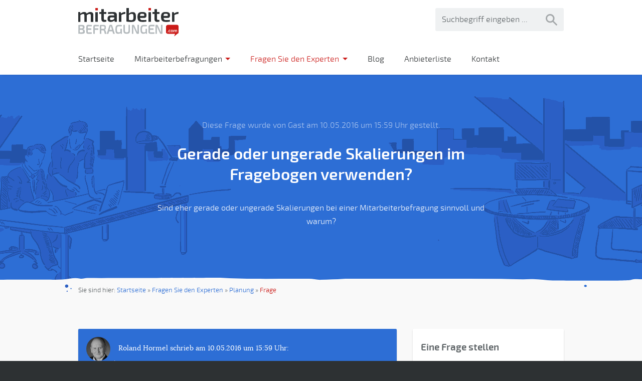

--- FILE ---
content_type: text/html; charset=UTF-8
request_url: https://mitarbeiterbefragungen.com/forum-post/gerade-oder-ungerade-skalierungen-im-fragebogen-verwenden/
body_size: 18644
content:
<!DOCTYPE html>
<!--[if lt IE 7]>      <html lang="DE-de" class="no-js lt-ie9 lt-ie8 lt-ie7"> <![endif]-->
<!--[if IE 7]>         <html lang="DE-de" class="no-js lt-ie9 lt-ie8"> <![endif]-->
<!--[if IE 8]>         <html lang="DE-de" class="no-js lt-ie9"> <![endif]-->
<!--[if IE 9]>         <html lang="DE-de" class="no-js ie9"> <![endif]-->
<!--[if gt IE 8]><!--> <html lang="DE-de" class="no-js"> <!--<![endif]-->
    <head>
        <meta charset="utf-8">

        <title>Gerade oder ungerade Skalierungen im Fragebogen verwenden? - Mitarbeiterbefragungen</title>

        <link href="https://mitarbeiterbefragungen.com/wp-content/themes/mitarbeiterbefragungen/style.css" rel="stylesheet" type="text/css" media="screen" />
        <link href="https://mitarbeiterbefragungen.com/wp-content/themes/mitarbeiterbefragungen/print.css" rel="stylesheet" type="text/css" media="print" />
        <meta name="viewport" content="width=device-width, initial-scale=1.0">

        <link rel="apple-touch-icon" sizes="57x57" href="https://mitarbeiterbefragungen.com/wp-content/themes/mitarbeiterbefragungen/img/favicons/apple-touch-icon-57x57.png">
        <link rel="apple-touch-icon" sizes="60x60" href="https://mitarbeiterbefragungen.com/wp-content/themes/mitarbeiterbefragungen/img/favicons/apple-touch-icon-60x60.png">
        <link rel="apple-touch-icon" sizes="72x72" href="https://mitarbeiterbefragungen.com/wp-content/themes/mitarbeiterbefragungen/img/favicons/apple-touch-icon-72x72.png">
        <link rel="apple-touch-icon" sizes="76x76" href="https://mitarbeiterbefragungen.com/wp-content/themes/mitarbeiterbefragungen/img/favicons/apple-touch-icon-76x76.png">
        <link rel="apple-touch-icon" sizes="114x114" href="https://mitarbeiterbefragungen.com/wp-content/themes/mitarbeiterbefragungen/img/favicons/apple-touch-icon-114x114.png">
        <link rel="apple-touch-icon" sizes="120x120" href="https://mitarbeiterbefragungen.com/wp-content/themes/mitarbeiterbefragungen/img/favicons/apple-touch-icon-120x120.png">
        <link rel="apple-touch-icon" sizes="144x144" href="https://mitarbeiterbefragungen.com/wp-content/themes/mitarbeiterbefragungen/img/favicons/apple-touch-icon-144x144.png">
        <link rel="apple-touch-icon" sizes="152x152" href="https://mitarbeiterbefragungen.com/wp-content/themes/mitarbeiterbefragungen/img/favicons/apple-touch-icon-152x152.png">
        <link rel="apple-touch-icon" sizes="180x180" href="https://mitarbeiterbefragungen.com/wp-content/themes/mitarbeiterbefragungen/img/favicons/apple-touch-icon-180x180.png">
        <link rel="icon" type="image/png" href="https://mitarbeiterbefragungen.com/wp-content/themes/mitarbeiterbefragungen/img/favicons/favicon-32x32.png" sizes="32x32">
        <link rel="icon" type="image/png" href="https://mitarbeiterbefragungen.com/wp-content/themes/mitarbeiterbefragungen/img/favicons/favicon-194x194.png" sizes="194x194">
        <link rel="icon" type="image/png" href="https://mitarbeiterbefragungen.com/wp-content/themes/mitarbeiterbefragungen/img/favicons/favicon-96x96.png" sizes="96x96">
        <link rel="icon" type="image/png" href="https://mitarbeiterbefragungen.com/wp-content/themes/mitarbeiterbefragungen/img/favicons/android-chrome-192x192.png" sizes="192x192">
        <link rel="icon" type="image/png" href="https://mitarbeiterbefragungen.com/wp-content/themes/mitarbeiterbefragungen/img/favicons/favicon-16x16.png" sizes="16x16">
        <link rel="manifest" href="https://mitarbeiterbefragungen.com/wp-content/themes/mitarbeiterbefragungen/img/favicons/manifest.json">
        <link rel="mask-icon" href="https://mitarbeiterbefragungen.com/wp-content/themes/mitarbeiterbefragungen/img/favicons/safari-pinned-tab.svg">
        <link rel="shortcut icon" href="https://mitarbeiterbefragungen.com/wp-content/themes/mitarbeiterbefragungen/img/favicons/favicon.ico">
        <meta name="msapplication-TileColor" content="#cb1b18">
        <meta name="msapplication-TileImage" content="img/favicons/mstile-144x144.png">
        <meta name="msapplication-config" content="img/favicons/browserconfig.xml">
        <meta name="theme-color" content="#ffffff">

        <link rel="author" href="humans.txt" />
        <meta http-equiv="X-UA-Compatible" content="IE=edge">

        <!--[if lte IE 9]>  
            <script type="text/javascript" src="https://mitarbeiterbefragungen.com/wp-content/themes/mitarbeiterbefragungen/js/html5shiv.min.js" ></script>
            <script type="text/javascript" src="https://mitarbeiterbefragungen.com/wp-content/themes/mitarbeiterbefragungen/js/respond.min.js" ></script>
        <![endif]-->

        <meta name='robots' content='index, follow, max-image-preview:large, max-snippet:-1, max-video-preview:-1' />

	<!-- This site is optimized with the Yoast SEO plugin v26.7 - https://yoast.com/wordpress/plugins/seo/ -->
	<link rel="canonical" href="https://mitarbeiterbefragungen.com/forum-post/gerade-oder-ungerade-skalierungen-im-fragebogen-verwenden/" />
	<meta property="og:locale" content="de_DE" />
	<meta property="og:type" content="article" />
	<meta property="og:title" content="Gerade oder ungerade Skalierungen im Fragebogen verwenden? - Mitarbeiterbefragungen" />
	<meta property="og:description" content="Sind eher gerade oder ungerade Skalierungen bei einer Mitarbeiterbefragung sinnvoll und warum?" />
	<meta property="og:url" content="https://mitarbeiterbefragungen.com/forum-post/gerade-oder-ungerade-skalierungen-im-fragebogen-verwenden/" />
	<meta property="og:site_name" content="Mitarbeiterbefragungen" />
	<meta property="article:modified_time" content="2017-11-07T12:55:36+00:00" />
	<meta name="twitter:card" content="summary_large_image" />
	<script type="application/ld+json" class="yoast-schema-graph">{"@context":"https://schema.org","@graph":[{"@type":"WebPage","@id":"https://mitarbeiterbefragungen.com/forum-post/gerade-oder-ungerade-skalierungen-im-fragebogen-verwenden/","url":"https://mitarbeiterbefragungen.com/forum-post/gerade-oder-ungerade-skalierungen-im-fragebogen-verwenden/","name":"Gerade oder ungerade Skalierungen im Fragebogen verwenden? - Mitarbeiterbefragungen","isPartOf":{"@id":"https://mitarbeiterbefragungen.com/#website"},"datePublished":"2016-05-10T13:59:10+00:00","dateModified":"2017-11-07T12:55:36+00:00","breadcrumb":{"@id":"https://mitarbeiterbefragungen.com/forum-post/gerade-oder-ungerade-skalierungen-im-fragebogen-verwenden/#breadcrumb"},"inLanguage":"de","potentialAction":[{"@type":"ReadAction","target":["https://mitarbeiterbefragungen.com/forum-post/gerade-oder-ungerade-skalierungen-im-fragebogen-verwenden/"]}]},{"@type":"BreadcrumbList","@id":"https://mitarbeiterbefragungen.com/forum-post/gerade-oder-ungerade-skalierungen-im-fragebogen-verwenden/#breadcrumb","itemListElement":[{"@type":"ListItem","position":1,"name":"Startseite","item":"https://mitarbeiterbefragungen.com/"},{"@type":"ListItem","position":2,"name":"Forumsbeiträge","item":"https://mitarbeiterbefragungen.com/forum-post/"},{"@type":"ListItem","position":3,"name":"Gerade oder ungerade Skalierungen im Fragebogen verwenden?"}]},{"@type":"WebSite","@id":"https://mitarbeiterbefragungen.com/#website","url":"https://mitarbeiterbefragungen.com/","name":"Mitarbeiterbefragungen","description":"Das Fachportal für Mitarbeiterbefragungen","potentialAction":[{"@type":"SearchAction","target":{"@type":"EntryPoint","urlTemplate":"https://mitarbeiterbefragungen.com/?s={search_term_string}"},"query-input":{"@type":"PropertyValueSpecification","valueRequired":true,"valueName":"search_term_string"}}],"inLanguage":"de"}]}</script>
	<!-- / Yoast SEO plugin. -->


<link rel="alternate" type="application/rss+xml" title="Mitarbeiterbefragungen &raquo; Gerade oder ungerade Skalierungen im Fragebogen verwenden?-Kommentar-Feed" href="https://mitarbeiterbefragungen.com/forum-post/gerade-oder-ungerade-skalierungen-im-fragebogen-verwenden/feed/" />
<link rel="alternate" title="oEmbed (JSON)" type="application/json+oembed" href="https://mitarbeiterbefragungen.com/wp-json/oembed/1.0/embed?url=https%3A%2F%2Fmitarbeiterbefragungen.com%2Fforum-post%2Fgerade-oder-ungerade-skalierungen-im-fragebogen-verwenden%2F" />
<link rel="alternate" title="oEmbed (XML)" type="text/xml+oembed" href="https://mitarbeiterbefragungen.com/wp-json/oembed/1.0/embed?url=https%3A%2F%2Fmitarbeiterbefragungen.com%2Fforum-post%2Fgerade-oder-ungerade-skalierungen-im-fragebogen-verwenden%2F&#038;format=xml" />
<style id='wp-img-auto-sizes-contain-inline-css' type='text/css'>
img:is([sizes=auto i],[sizes^="auto," i]){contain-intrinsic-size:3000px 1500px}
/*# sourceURL=wp-img-auto-sizes-contain-inline-css */
</style>
<style id='wp-emoji-styles-inline-css' type='text/css'>

	img.wp-smiley, img.emoji {
		display: inline !important;
		border: none !important;
		box-shadow: none !important;
		height: 1em !important;
		width: 1em !important;
		margin: 0 0.07em !important;
		vertical-align: -0.1em !important;
		background: none !important;
		padding: 0 !important;
	}
/*# sourceURL=wp-emoji-styles-inline-css */
</style>
<style id='wp-block-library-inline-css' type='text/css'>
:root{--wp-block-synced-color:#7a00df;--wp-block-synced-color--rgb:122,0,223;--wp-bound-block-color:var(--wp-block-synced-color);--wp-editor-canvas-background:#ddd;--wp-admin-theme-color:#007cba;--wp-admin-theme-color--rgb:0,124,186;--wp-admin-theme-color-darker-10:#006ba1;--wp-admin-theme-color-darker-10--rgb:0,107,160.5;--wp-admin-theme-color-darker-20:#005a87;--wp-admin-theme-color-darker-20--rgb:0,90,135;--wp-admin-border-width-focus:2px}@media (min-resolution:192dpi){:root{--wp-admin-border-width-focus:1.5px}}.wp-element-button{cursor:pointer}:root .has-very-light-gray-background-color{background-color:#eee}:root .has-very-dark-gray-background-color{background-color:#313131}:root .has-very-light-gray-color{color:#eee}:root .has-very-dark-gray-color{color:#313131}:root .has-vivid-green-cyan-to-vivid-cyan-blue-gradient-background{background:linear-gradient(135deg,#00d084,#0693e3)}:root .has-purple-crush-gradient-background{background:linear-gradient(135deg,#34e2e4,#4721fb 50%,#ab1dfe)}:root .has-hazy-dawn-gradient-background{background:linear-gradient(135deg,#faaca8,#dad0ec)}:root .has-subdued-olive-gradient-background{background:linear-gradient(135deg,#fafae1,#67a671)}:root .has-atomic-cream-gradient-background{background:linear-gradient(135deg,#fdd79a,#004a59)}:root .has-nightshade-gradient-background{background:linear-gradient(135deg,#330968,#31cdcf)}:root .has-midnight-gradient-background{background:linear-gradient(135deg,#020381,#2874fc)}:root{--wp--preset--font-size--normal:16px;--wp--preset--font-size--huge:42px}.has-regular-font-size{font-size:1em}.has-larger-font-size{font-size:2.625em}.has-normal-font-size{font-size:var(--wp--preset--font-size--normal)}.has-huge-font-size{font-size:var(--wp--preset--font-size--huge)}.has-text-align-center{text-align:center}.has-text-align-left{text-align:left}.has-text-align-right{text-align:right}.has-fit-text{white-space:nowrap!important}#end-resizable-editor-section{display:none}.aligncenter{clear:both}.items-justified-left{justify-content:flex-start}.items-justified-center{justify-content:center}.items-justified-right{justify-content:flex-end}.items-justified-space-between{justify-content:space-between}.screen-reader-text{border:0;clip-path:inset(50%);height:1px;margin:-1px;overflow:hidden;padding:0;position:absolute;width:1px;word-wrap:normal!important}.screen-reader-text:focus{background-color:#ddd;clip-path:none;color:#444;display:block;font-size:1em;height:auto;left:5px;line-height:normal;padding:15px 23px 14px;text-decoration:none;top:5px;width:auto;z-index:100000}html :where(.has-border-color){border-style:solid}html :where([style*=border-top-color]){border-top-style:solid}html :where([style*=border-right-color]){border-right-style:solid}html :where([style*=border-bottom-color]){border-bottom-style:solid}html :where([style*=border-left-color]){border-left-style:solid}html :where([style*=border-width]){border-style:solid}html :where([style*=border-top-width]){border-top-style:solid}html :where([style*=border-right-width]){border-right-style:solid}html :where([style*=border-bottom-width]){border-bottom-style:solid}html :where([style*=border-left-width]){border-left-style:solid}html :where(img[class*=wp-image-]){height:auto;max-width:100%}:where(figure){margin:0 0 1em}html :where(.is-position-sticky){--wp-admin--admin-bar--position-offset:var(--wp-admin--admin-bar--height,0px)}@media screen and (max-width:600px){html :where(.is-position-sticky){--wp-admin--admin-bar--position-offset:0px}}

/*# sourceURL=wp-block-library-inline-css */
</style><style id='global-styles-inline-css' type='text/css'>
:root{--wp--preset--aspect-ratio--square: 1;--wp--preset--aspect-ratio--4-3: 4/3;--wp--preset--aspect-ratio--3-4: 3/4;--wp--preset--aspect-ratio--3-2: 3/2;--wp--preset--aspect-ratio--2-3: 2/3;--wp--preset--aspect-ratio--16-9: 16/9;--wp--preset--aspect-ratio--9-16: 9/16;--wp--preset--color--black: #000000;--wp--preset--color--cyan-bluish-gray: #abb8c3;--wp--preset--color--white: #ffffff;--wp--preset--color--pale-pink: #f78da7;--wp--preset--color--vivid-red: #cf2e2e;--wp--preset--color--luminous-vivid-orange: #ff6900;--wp--preset--color--luminous-vivid-amber: #fcb900;--wp--preset--color--light-green-cyan: #7bdcb5;--wp--preset--color--vivid-green-cyan: #00d084;--wp--preset--color--pale-cyan-blue: #8ed1fc;--wp--preset--color--vivid-cyan-blue: #0693e3;--wp--preset--color--vivid-purple: #9b51e0;--wp--preset--gradient--vivid-cyan-blue-to-vivid-purple: linear-gradient(135deg,rgb(6,147,227) 0%,rgb(155,81,224) 100%);--wp--preset--gradient--light-green-cyan-to-vivid-green-cyan: linear-gradient(135deg,rgb(122,220,180) 0%,rgb(0,208,130) 100%);--wp--preset--gradient--luminous-vivid-amber-to-luminous-vivid-orange: linear-gradient(135deg,rgb(252,185,0) 0%,rgb(255,105,0) 100%);--wp--preset--gradient--luminous-vivid-orange-to-vivid-red: linear-gradient(135deg,rgb(255,105,0) 0%,rgb(207,46,46) 100%);--wp--preset--gradient--very-light-gray-to-cyan-bluish-gray: linear-gradient(135deg,rgb(238,238,238) 0%,rgb(169,184,195) 100%);--wp--preset--gradient--cool-to-warm-spectrum: linear-gradient(135deg,rgb(74,234,220) 0%,rgb(151,120,209) 20%,rgb(207,42,186) 40%,rgb(238,44,130) 60%,rgb(251,105,98) 80%,rgb(254,248,76) 100%);--wp--preset--gradient--blush-light-purple: linear-gradient(135deg,rgb(255,206,236) 0%,rgb(152,150,240) 100%);--wp--preset--gradient--blush-bordeaux: linear-gradient(135deg,rgb(254,205,165) 0%,rgb(254,45,45) 50%,rgb(107,0,62) 100%);--wp--preset--gradient--luminous-dusk: linear-gradient(135deg,rgb(255,203,112) 0%,rgb(199,81,192) 50%,rgb(65,88,208) 100%);--wp--preset--gradient--pale-ocean: linear-gradient(135deg,rgb(255,245,203) 0%,rgb(182,227,212) 50%,rgb(51,167,181) 100%);--wp--preset--gradient--electric-grass: linear-gradient(135deg,rgb(202,248,128) 0%,rgb(113,206,126) 100%);--wp--preset--gradient--midnight: linear-gradient(135deg,rgb(2,3,129) 0%,rgb(40,116,252) 100%);--wp--preset--font-size--small: 13px;--wp--preset--font-size--medium: 20px;--wp--preset--font-size--large: 36px;--wp--preset--font-size--x-large: 42px;--wp--preset--spacing--20: 0.44rem;--wp--preset--spacing--30: 0.67rem;--wp--preset--spacing--40: 1rem;--wp--preset--spacing--50: 1.5rem;--wp--preset--spacing--60: 2.25rem;--wp--preset--spacing--70: 3.38rem;--wp--preset--spacing--80: 5.06rem;--wp--preset--shadow--natural: 6px 6px 9px rgba(0, 0, 0, 0.2);--wp--preset--shadow--deep: 12px 12px 50px rgba(0, 0, 0, 0.4);--wp--preset--shadow--sharp: 6px 6px 0px rgba(0, 0, 0, 0.2);--wp--preset--shadow--outlined: 6px 6px 0px -3px rgb(255, 255, 255), 6px 6px rgb(0, 0, 0);--wp--preset--shadow--crisp: 6px 6px 0px rgb(0, 0, 0);}:where(.is-layout-flex){gap: 0.5em;}:where(.is-layout-grid){gap: 0.5em;}body .is-layout-flex{display: flex;}.is-layout-flex{flex-wrap: wrap;align-items: center;}.is-layout-flex > :is(*, div){margin: 0;}body .is-layout-grid{display: grid;}.is-layout-grid > :is(*, div){margin: 0;}:where(.wp-block-columns.is-layout-flex){gap: 2em;}:where(.wp-block-columns.is-layout-grid){gap: 2em;}:where(.wp-block-post-template.is-layout-flex){gap: 1.25em;}:where(.wp-block-post-template.is-layout-grid){gap: 1.25em;}.has-black-color{color: var(--wp--preset--color--black) !important;}.has-cyan-bluish-gray-color{color: var(--wp--preset--color--cyan-bluish-gray) !important;}.has-white-color{color: var(--wp--preset--color--white) !important;}.has-pale-pink-color{color: var(--wp--preset--color--pale-pink) !important;}.has-vivid-red-color{color: var(--wp--preset--color--vivid-red) !important;}.has-luminous-vivid-orange-color{color: var(--wp--preset--color--luminous-vivid-orange) !important;}.has-luminous-vivid-amber-color{color: var(--wp--preset--color--luminous-vivid-amber) !important;}.has-light-green-cyan-color{color: var(--wp--preset--color--light-green-cyan) !important;}.has-vivid-green-cyan-color{color: var(--wp--preset--color--vivid-green-cyan) !important;}.has-pale-cyan-blue-color{color: var(--wp--preset--color--pale-cyan-blue) !important;}.has-vivid-cyan-blue-color{color: var(--wp--preset--color--vivid-cyan-blue) !important;}.has-vivid-purple-color{color: var(--wp--preset--color--vivid-purple) !important;}.has-black-background-color{background-color: var(--wp--preset--color--black) !important;}.has-cyan-bluish-gray-background-color{background-color: var(--wp--preset--color--cyan-bluish-gray) !important;}.has-white-background-color{background-color: var(--wp--preset--color--white) !important;}.has-pale-pink-background-color{background-color: var(--wp--preset--color--pale-pink) !important;}.has-vivid-red-background-color{background-color: var(--wp--preset--color--vivid-red) !important;}.has-luminous-vivid-orange-background-color{background-color: var(--wp--preset--color--luminous-vivid-orange) !important;}.has-luminous-vivid-amber-background-color{background-color: var(--wp--preset--color--luminous-vivid-amber) !important;}.has-light-green-cyan-background-color{background-color: var(--wp--preset--color--light-green-cyan) !important;}.has-vivid-green-cyan-background-color{background-color: var(--wp--preset--color--vivid-green-cyan) !important;}.has-pale-cyan-blue-background-color{background-color: var(--wp--preset--color--pale-cyan-blue) !important;}.has-vivid-cyan-blue-background-color{background-color: var(--wp--preset--color--vivid-cyan-blue) !important;}.has-vivid-purple-background-color{background-color: var(--wp--preset--color--vivid-purple) !important;}.has-black-border-color{border-color: var(--wp--preset--color--black) !important;}.has-cyan-bluish-gray-border-color{border-color: var(--wp--preset--color--cyan-bluish-gray) !important;}.has-white-border-color{border-color: var(--wp--preset--color--white) !important;}.has-pale-pink-border-color{border-color: var(--wp--preset--color--pale-pink) !important;}.has-vivid-red-border-color{border-color: var(--wp--preset--color--vivid-red) !important;}.has-luminous-vivid-orange-border-color{border-color: var(--wp--preset--color--luminous-vivid-orange) !important;}.has-luminous-vivid-amber-border-color{border-color: var(--wp--preset--color--luminous-vivid-amber) !important;}.has-light-green-cyan-border-color{border-color: var(--wp--preset--color--light-green-cyan) !important;}.has-vivid-green-cyan-border-color{border-color: var(--wp--preset--color--vivid-green-cyan) !important;}.has-pale-cyan-blue-border-color{border-color: var(--wp--preset--color--pale-cyan-blue) !important;}.has-vivid-cyan-blue-border-color{border-color: var(--wp--preset--color--vivid-cyan-blue) !important;}.has-vivid-purple-border-color{border-color: var(--wp--preset--color--vivid-purple) !important;}.has-vivid-cyan-blue-to-vivid-purple-gradient-background{background: var(--wp--preset--gradient--vivid-cyan-blue-to-vivid-purple) !important;}.has-light-green-cyan-to-vivid-green-cyan-gradient-background{background: var(--wp--preset--gradient--light-green-cyan-to-vivid-green-cyan) !important;}.has-luminous-vivid-amber-to-luminous-vivid-orange-gradient-background{background: var(--wp--preset--gradient--luminous-vivid-amber-to-luminous-vivid-orange) !important;}.has-luminous-vivid-orange-to-vivid-red-gradient-background{background: var(--wp--preset--gradient--luminous-vivid-orange-to-vivid-red) !important;}.has-very-light-gray-to-cyan-bluish-gray-gradient-background{background: var(--wp--preset--gradient--very-light-gray-to-cyan-bluish-gray) !important;}.has-cool-to-warm-spectrum-gradient-background{background: var(--wp--preset--gradient--cool-to-warm-spectrum) !important;}.has-blush-light-purple-gradient-background{background: var(--wp--preset--gradient--blush-light-purple) !important;}.has-blush-bordeaux-gradient-background{background: var(--wp--preset--gradient--blush-bordeaux) !important;}.has-luminous-dusk-gradient-background{background: var(--wp--preset--gradient--luminous-dusk) !important;}.has-pale-ocean-gradient-background{background: var(--wp--preset--gradient--pale-ocean) !important;}.has-electric-grass-gradient-background{background: var(--wp--preset--gradient--electric-grass) !important;}.has-midnight-gradient-background{background: var(--wp--preset--gradient--midnight) !important;}.has-small-font-size{font-size: var(--wp--preset--font-size--small) !important;}.has-medium-font-size{font-size: var(--wp--preset--font-size--medium) !important;}.has-large-font-size{font-size: var(--wp--preset--font-size--large) !important;}.has-x-large-font-size{font-size: var(--wp--preset--font-size--x-large) !important;}
/*# sourceURL=global-styles-inline-css */
</style>

<style id='classic-theme-styles-inline-css' type='text/css'>
/*! This file is auto-generated */
.wp-block-button__link{color:#fff;background-color:#32373c;border-radius:9999px;box-shadow:none;text-decoration:none;padding:calc(.667em + 2px) calc(1.333em + 2px);font-size:1.125em}.wp-block-file__button{background:#32373c;color:#fff;text-decoration:none}
/*# sourceURL=/wp-includes/css/classic-themes.min.css */
</style>
<link rel='stylesheet' id='stcr-style-css' href='https://mitarbeiterbefragungen.com/wp-content/plugins/subscribe-to-comments-reloaded/includes/css/stcr-style.css?ver=6.9' type='text/css' media='all' />
<link rel='stylesheet' id='borlabs-cookie-custom-css' href='https://mitarbeiterbefragungen.com/wp-content/cache/borlabs-cookie/1/borlabs-cookie-1-de.css?ver=3.3.23-48' type='text/css' media='all' />
<script type="text/javascript" src="https://mitarbeiterbefragungen.com/wp-includes/js/jquery/jquery.min.js?ver=3.7.1" id="jquery-core-js"></script>
<script type="text/javascript" src="https://mitarbeiterbefragungen.com/wp-includes/js/jquery/jquery-migrate.min.js?ver=3.4.1" id="jquery-migrate-js"></script>
<script type="text/javascript" id="usp-js-before">
/* <![CDATA[ */
usp_pro_submit_button = 1; usp_pro_success_form = 1; 
//# sourceURL=usp-js-before
/* ]]> */
</script>
<script type="text/javascript" src="https://mitarbeiterbefragungen.com/wp-content/plugins/usp-pro/js/usp-pro.js?ver=4.6.1" id="usp-js"></script>
<script data-no-optimize="1" data-no-minify="1" data-cfasync="false" type="text/javascript" src="https://mitarbeiterbefragungen.com/wp-content/cache/borlabs-cookie/1/borlabs-cookie-config-de.json.js?ver=3.3.23-67" id="borlabs-cookie-config-js"></script>
<link rel="https://api.w.org/" href="https://mitarbeiterbefragungen.com/wp-json/" /><link rel="EditURI" type="application/rsd+xml" title="RSD" href="https://mitarbeiterbefragungen.com/xmlrpc.php?rsd" />
<meta name="generator" content="WordPress 6.9" />
<link rel='shortlink' href='https://mitarbeiterbefragungen.com/?p=795' />
        <script>
        var gdpr_compliant_recaptcha_stamp = '2bbfca9f4094781ca75fe59a85229479302b54e14dee48c41735722a340baa0b';
        var gdpr_compliant_recaptcha_ip = '3.144.37.171';
        var gdpr_compliant_recaptcha_nonce = null;
        var gdpr_compliant_recaptcha = {
            stampLoaded : false,
            // Create an array to store override functions
            originalFetches : [],
            originalXhrOpens : [],
            originalXhrSends : [],
            originalFetch : window.fetch,
            abortController : new AbortController(),
            originalXhrOpen : XMLHttpRequest.prototype.open,
            originalXhrSend : XMLHttpRequest.prototype.send,

            // Function to check if a string is a valid JSON
            isValidJson : function( str ) {
                try {
                    JSON.parse( str );
                    return true;
                } catch ( error ) {
                    return false;
                }
            },

            // Function to handle fetch response
            handleFetchResponse: function (input, init) {
                // Store method and URL
                var method = (init && init.method) ? init.method.toUpperCase() : 'GET';
                var url = input;
                gdpr_compliant_recaptcha.originalFetches.forEach(overrideFunction => {
                            overrideFunction.apply(this, arguments);
                });
                // Bind the original fetch function to the window object
                var originalFetchBound = gdpr_compliant_recaptcha.originalFetch.bind(window);
                try{
                    // Call the original fetch method
                    //return gdpr_compliant_recaptcha.originalFetch.apply(this, arguments).then(function (response) {
                    return originalFetchBound(input, init).then(function (response) {
                        var clonedResponse = response.clone();
                        // Check for an error response
                        if (response.ok && method === 'POST') {
                            // Parse the response JSON
                            return response.text().then(function (responseData) {
                                var data = responseData;
                                if (gdpr_compliant_recaptcha.isValidJson(responseData)) {
                                    data = JSON.parse(responseData);
                                }
                                // Check if the gdpr_error_message parameter is present
                                if (data.data && data.data.gdpr_error_message) {
                                    gdpr_compliant_recaptcha.displayErrorMessage(data.data.gdpr_error_message);
                                    gdpr_compliant_recaptcha.abortController.abort();
                                    return Promise.reject(new Error('Request aborted'));
                                }
                                // Return the original response for non-error cases
                                return clonedResponse;
                            });
                        }
                        return clonedResponse;
                    });
                } catch (error) {
                    // Return a resolved promise in case of an error
                    return Promise.resolve();
                }
            },

            // Full implementation of SHA265 hashing algorithm.
            sha256 : function( ascii ) {
                function rightRotate( value, amount ) {
                    return ( value>>>amount ) | ( value<<(32 - amount ) );
                }

                var mathPow = Math.pow;
                var maxWord = mathPow( 2, 32 );
                var lengthProperty = 'length';

                // Used as a counter across the whole file
                var i, j;
                var result = '';

                var words = [];
                var asciiBitLength = ascii[ lengthProperty ] * 8;

                // Caching results is optional - remove/add slash from front of this line to toggle.
                // Initial hash value: first 32 bits of the fractional parts of the square roots of the first 8 primes
                // (we actually calculate the first 64, but extra values are just ignored).
                var hash = this.sha256.h = this.sha256.h || [];

                // Round constants: First 32 bits of the fractional parts of the cube roots of the first 64 primes.
                var k = this.sha256.k = this.sha256.k || [];
                var primeCounter = k[ lengthProperty ];

                var isComposite = {};
                for ( var candidate = 2; primeCounter < 64; candidate++ ) {
                    if ( ! isComposite[ candidate ] ) {
                        for ( i = 0; i < 313; i += candidate ) {
                            isComposite[ i ] = candidate;
                        }
                        hash[ primeCounter ] = ( mathPow( candidate, 0.5 ) * maxWord ) | 0;
                        k[ primeCounter++ ] = ( mathPow( candidate, 1 / 3 ) * maxWord ) | 0;
                    }
                }

                // Append Ƈ' bit (plus zero padding).
                ascii += '\x80';

                // More zero padding
                while ( ascii[ lengthProperty ] % 64 - 56 ){
                ascii += '\x00';
                }

                for ( i = 0, max = ascii[ lengthProperty ]; i < max; i++ ) {
                    j = ascii.charCodeAt( i );

                    // ASCII check: only accept characters in range 0-255
                    if ( j >> 8 ) {
                    return;
                    }
                    words[ i >> 2 ] |= j << ( ( 3 - i ) % 4 ) * 8;
                }
                words[ words[ lengthProperty ] ] = ( ( asciiBitLength / maxWord ) | 0 );
                words[ words[ lengthProperty ] ] = ( asciiBitLength );

                // process each chunk
                for ( j = 0, max = words[ lengthProperty ]; j < max; ) {

                    // The message is expanded into 64 words as part of the iteration
                    var w = words.slice( j, j += 16 );
                    var oldHash = hash;

                    // This is now the undefinedworking hash, often labelled as variables a...g
                    // (we have to truncate as well, otherwise extra entries at the end accumulate.
                    hash = hash.slice( 0, 8 );

                    for ( i = 0; i < 64; i++ ) {
                        var i2 = i + j;

                        // Expand the message into 64 words
                        var w15 = w[ i - 15 ], w2 = w[ i - 2 ];

                        // Iterate
                        var a = hash[ 0 ], e = hash[ 4 ];
                        var temp1 = hash[ 7 ]
                            + ( rightRotate( e, 6 ) ^ rightRotate( e, 11 ) ^ rightRotate( e, 25 ) ) // S1
                            + ( ( e&hash[ 5 ] ) ^ ( ( ~e ) &hash[ 6 ] ) ) // ch
                            + k[i]
                            // Expand the message schedule if needed
                            + ( w[ i ] = ( i < 16 ) ? w[ i ] : (
                                    w[ i - 16 ]
                                    + ( rightRotate( w15, 7 ) ^ rightRotate( w15, 18 ) ^ ( w15 >>> 3 ) ) // s0
                                    + w[ i - 7 ]
                                    + ( rightRotate( w2, 17 ) ^ rightRotate( w2, 19 ) ^ ( w2 >>> 10 ) ) // s1
                                ) | 0
                            );

                        // This is only used once, so *could* be moved below, but it only saves 4 bytes and makes things unreadble:
                        var temp2 = ( rightRotate( a, 2 ) ^ rightRotate( a, 13 ) ^ rightRotate( a, 22 ) ) // S0
                            + ( ( a&hash[ 1 ] )^( a&hash[ 2 ] )^( hash[ 1 ]&hash[ 2 ] ) ); // maj

                            // We don't bother trimming off the extra ones,
                            // they're harmless as long as we're truncating when we do the slice().
                        hash = [ ( temp1 + temp2 )|0 ].concat( hash );
                        hash[ 4 ] = ( hash[ 4 ] + temp1 ) | 0;
                    }

                    for ( i = 0; i < 8; i++ ) {
                        hash[ i ] = ( hash[ i ] + oldHash[ i ] ) | 0;
                    }
                }

                for ( i = 0; i < 8; i++ ) {
                    for ( j = 3; j + 1; j-- ) {
                        var b = ( hash[ i ]>>( j * 8 ) ) & 255;
                        result += ( ( b < 16 ) ? 0 : '' ) + b.toString( 16 );
                    }
                }
                return result;
            },

            // Replace with your desired hash function.
            hashFunc : function( x ) {
                return this.sha256( x );
            },

            // Convert hex char to binary string.
            hexInBin : function( x ) {
                var ret = '';
                switch( x.toUpperCase() ) {
                    case '0':
                    return '0000';
                    break;
                    case '1':
                    return '0001';
                    break;
                    case '2':
                    return '0010';
                    break;
                    case '3':
                    return '0011';
                    break;
                    case '4':
                    return '0100';
                    break;
                    case '5':
                    return '0101';
                    break;
                    case '6':
                    return '0110';
                    break;
                    case '7':
                    return '0111';
                    break;
                    case '8':
                    return '1000';
                    break;
                    case '9':
                    return '1001';
                    break;
                    case 'A':
                    return '1010';
                    break;
                    case 'B':
                    return '1011';
                    break;
                    case 'C':
                    return '1100';
                    break;
                    case 'D':
                    return '1101';
                    break;
                    case 'E':
                    return '1110';
                    break;
                    case 'F':
                    return '1111';
                    break;
                    default :
                    return '0000';
                }
            },

            // Gets the leading number of bits from the string.
            extractBits : function( hexString, numBits ) {
                var bitString = '';
                var numChars = Math.ceil( numBits / 4 );
                for ( var i = 0; i < numChars; i++ ){
                    bitString = bitString + '' + this.hexInBin( hexString.charAt( i ) );
                }

                bitString = bitString.substr( 0, numBits );
                return bitString;
            },

            // Check if a given nonce is a solution for this stamp and difficulty
            // the $difficulty number of leading bits must all be 0 to have a valid solution.
            checkNonce : function( difficulty, stamp, nonce ) {
                var colHash = this.hashFunc( stamp + nonce );
                var checkBits = this.extractBits( colHash, difficulty );
                return ( checkBits == 0 );
            },

            sleep : function( ms ) {
                return new Promise( resolve => setTimeout( resolve, ms ) );
            },

            // Iterate through as many nonces as it takes to find one that gives us a solution hash at the target difficulty.
            findHash : async function() {
                var hashStamp = gdpr_compliant_recaptcha_stamp;
                var clientIP = gdpr_compliant_recaptcha_ip;
                var hashDifficulty = '12';

                var nonce = 1;

                while( ! this.checkNonce( hashDifficulty, hashStamp, nonce ) ) {
                    nonce++;
                    if ( nonce % 10000 == 0 ) {
                        let remaining = Math.round( ( Math.pow( 2, hashDifficulty ) - nonce ) / 10000 );
                        // Don't peg the CPU and prevent the browser from rendering these updates
                        //await this.sleep( 100 );
                    }
                }
                gdpr_compliant_recaptcha_nonce = nonce;
                
                fetch('https://mitarbeiterbefragungen.com/wp-admin/admin-ajax.php', {
                    method: 'POST',
                    headers: {
                        'Content-Type': 'application/x-www-form-urlencoded'
                    },
                    body: 'action=check_stamp' +
                          '&hashStamp=' + encodeURIComponent(hashStamp) +
                          '&hashDifficulty=' + encodeURIComponent(hashDifficulty) +
                          '&clientIP=' + encodeURIComponent(clientIP) +
                          '&hashNonce=' + encodeURIComponent(nonce)
                })
                .then(function (response) {
                });
                return true;
            },
            
            initCaptcha : function(){
                fetch('https://mitarbeiterbefragungen.com/wp-admin/admin-ajax.php?action=get_stamp', {
                    method: 'GET',
                    headers: {
                        'Content-Type': 'application/x-www-form-urlencoded'
                    },
                })
                .then(function (response) {
                    return response.json();
                })
                .then(function (response) {
                    gdpr_compliant_recaptcha_stamp = response.stamp;
                    gdpr_compliant_recaptcha_ip = response.client_ip;
                    gdpr_compliant_recaptcha.findHash();
                });

            },

            // Function to display a nice-looking error message
            displayErrorMessage : function(message) {
                // Create a div for the error message
                var errorMessageElement = document.createElement('div');
                errorMessageElement.className = 'error-message';
                errorMessageElement.textContent = message;

                // Style the error message
                errorMessageElement.style.position = 'fixed';
                errorMessageElement.style.top = '50%';
                errorMessageElement.style.left = '50%';
                errorMessageElement.style.transform = 'translate(-50%, -50%)';
                errorMessageElement.style.background = '#ff3333';
                errorMessageElement.style.color = '#ffffff';
                errorMessageElement.style.padding = '15px';
                errorMessageElement.style.borderRadius = '10px';
                errorMessageElement.style.zIndex = '1000';

                // Append the error message to the body
                document.body.appendChild(errorMessageElement);

                // Remove the error message after a delay (e.g., 5 seconds)
                setTimeout(function () {
                    errorMessageElement.remove();
                }, 5000);
            },

            addFirstStamp : function(e){
                if( ! gdpr_compliant_recaptcha.stampLoaded){
                    gdpr_compliant_recaptcha.stampLoaded = true;
                    gdpr_compliant_recaptcha.initCaptcha();
                    let forms = document.querySelectorAll('form');
                    //This is important to mark password fields. They shall not be posted to the inbox
                    function convertStringToNestedObject(str) {
                        var keys = str.match(/[^\[\]]+|\[[^\[\]]+\]/g); // Extrahiere Wörter und eckige Klammern
                        var obj = {};
                        var tempObj = obj;

                        for (var i = 0; i < keys.length; i++) {
                            var key = keys[i];

                            // Wenn die eckigen Klammern vorhanden sind
                            if (key.startsWith('[') && key.endsWith(']')) {
                                key = key.substring(1, key.length - 1); // Entferne eckige Klammern
                            }

                            tempObj[key] = (i === keys.length - 1) ? null : {};
                            tempObj = tempObj[key];
                        }

                        return obj;
                    }
                    forms.forEach(form => {
                        let passwordInputs = form.querySelectorAll("input[type='password']");
                        let hashPWFields = [];
                        passwordInputs.forEach(input => {
                            hashPWFields.push(convertStringToNestedObject(input.getAttribute('name')));
                        });
                        
                        if (hashPWFields.length !== 0) {
                            let hashPWFieldsInput = document.createElement('input');
                            hashPWFieldsInput.type = 'hidden';
                            hashPWFieldsInput.classList.add('hashPWFields');
                            hashPWFieldsInput.name = 'hashPWFields';
                            hashPWFieldsInput.value = btoa(JSON.stringify(hashPWFields));//btoa(hashPWFields);
                            form.prepend(hashPWFieldsInput);
                        }
                    });

                    // Override open method to store method and URL
                    XMLHttpRequest.prototype.open = function (method, url) {
                        this._method = method;
                        this._url = url;
                        return gdpr_compliant_recaptcha.originalXhrOpen.apply(this, arguments);
                    };

                    // Override send method to set up onreadystatechange dynamically
                    XMLHttpRequest.prototype.send = function (data) {
                        var self = this;

                        function handleReadyStateChange() {
                            if (self.readyState === 4 && self._method === 'POST') {
                                // Check for an error response
                                if (self.status >= 200 && self.status < 300) {
                                    var responseData = self.responseType === 'json' ? self.response : self.responseText;
                                    if(gdpr_compliant_recaptcha.isValidJson(responseData)){
                                        // Parse the response JSON
                                        responseData = JSON.parse(responseData);
                                    }
                                    // Check if the gdpr_error_message parameter is present
                                    if (!responseData.success && responseData.data && responseData.data.gdpr_error_message) {
                                        // Show an error message
                                        gdpr_compliant_recaptcha.displayErrorMessage(responseData.data.gdpr_error_message);
                                        gdpr_compliant_recaptcha.abortController.abort();
                                        return null;
                                    }
                                }
                            }
                            // Call the original onreadystatechange function
                            if (self._originalOnReadyStateChange) {
                                self._originalOnReadyStateChange.apply(self, arguments);
                            }
                        }

                        // Set up onreadystatechange dynamically
                        if (!this._originalOnReadyStateChange) {
                            this._originalOnReadyStateChange = this.onreadystatechange;
                            this.onreadystatechange = handleReadyStateChange;
                        }

                        // Call each override function in order
                        gdpr_compliant_recaptcha.originalXhrSends.forEach(overrideFunction => {
                            overrideFunction.apply(this, arguments);
                        });

                        result = gdpr_compliant_recaptcha.originalXhrSend.apply(this, arguments);
                        if (result instanceof Promise){
                            return result.then(function() {});
                        }else{
                            return result;
                        }
                    };

                    // Override window.fetch globally
                    window.fetch = gdpr_compliant_recaptcha.handleFetchResponse;

                    setInterval( gdpr_compliant_recaptcha.initCaptcha, 10 * 60000 );
                }
            }
        }
        window.addEventListener( 'load', function gdpr_compliant_recaptcha_load () {
            document.addEventListener( 'keydown', gdpr_compliant_recaptcha.addFirstStamp, { once : true } );
            document.addEventListener( 'mousemove', gdpr_compliant_recaptcha.addFirstStamp, { once : true } );
            document.addEventListener( 'scroll', gdpr_compliant_recaptcha.addFirstStamp, { once : true } );
            document.addEventListener( 'click', gdpr_compliant_recaptcha.addFirstStamp, { once : true } );
        } );
        </script>
        		<style type="text/css" id="wp-custom-css">
			/* Anpassung der Tabellendarstellung u.a. in Blog-Artikeln - 02/2019 */
td, th {
    padding: 5px 10px ;
    border: 1px solid gray;
}

td li:before {
	content: "\25B8  ";
	color: #cb1b18;
}

td li {
	list-style-type:none;
	text-indent: -18px;
}

.tr-head {
  background-color: #b3b9bc;
}

.redi-link {
    margin-top: 0px !important;
}		</style>
		
    </head>

    <body class="wp-singular forum-post-template-default single single-forum-post postid-795 wp-theme-mitarbeiterbefragungen">

        <div id="post-795" class="site-wrapper post-795 forum-post type-forum-post status-publish hentry forum-category-planung">

            <header class="site-header">
                <div class="container">
                    <div class="row">
                        <div class="columns xs-12 s-12 m-12 l-12">
                            <a class="brand" href="https://mitarbeiterbefragungen.com" rel="home" title="Zur Startseite">
                                <img src="https://mitarbeiterbefragungen.com/wp-content/themes/mitarbeiterbefragungen/img/logo.svg" alt="Logo Mitarbeiterbefragungen" />
                            </a>

                            <form class="site-search" method="get" action="https://mitarbeiterbefragungen.com/">


	<input type="search" name="s" value="Suchbegriff eingeben ..."
	onblur="if (this.value == '') 
	{this.value = 'Suchbegriff eingeben ... ';}"
	onfocus="if (this.value == 'Suchbegriff eingeben ...')
	{this.value = '';}" />
     

	<input type="submit" value="Suchen" />

</form>
                            <nav class="site-nav">
                                <ul id="menu-hauptmenue" class="menu"><li id="menu-item-28" class="menu-item menu-item-type-post_type menu-item-object-page menu-item-home current-forum-post-parent menu-item-28"><a href="https://mitarbeiterbefragungen.com/"><span>Startseite</span></a></li>
<li id="menu-item-22" class="process-sub menu-item menu-item-type-post_type menu-item-object-page menu-item-has-children menu-item-22"><a href="https://mitarbeiterbefragungen.com/mitarbeiterbefragungen/"><span>Mitarbeiterbefragungen</span></a>
<ul class="sub-menu">
	<li id="menu-item-27" class="menu-item menu-item-type-post_type menu-item-object-page menu-item-27"><a href="https://mitarbeiterbefragungen.com/mitarbeiterbefragungen/ziele/"><span>Ziele</span></a></li>
	<li id="menu-item-26" class="menu-item menu-item-type-post_type menu-item-object-page menu-item-26"><a href="https://mitarbeiterbefragungen.com/mitarbeiterbefragungen/planung/"><span>Planung</span></a></li>
	<li id="menu-item-25" class="menu-item menu-item-type-post_type menu-item-object-page menu-item-25"><a href="https://mitarbeiterbefragungen.com/mitarbeiterbefragungen/durchfuehrung/"><span>Durchführung</span></a></li>
	<li id="menu-item-159" class="menu-item menu-item-type-post_type menu-item-object-page menu-item-159"><a href="https://mitarbeiterbefragungen.com/mitarbeiterbefragungen/auswertung/"><span>Auswertung</span></a></li>
	<li id="menu-item-23" class="menu-item menu-item-type-post_type menu-item-object-page menu-item-23"><a href="https://mitarbeiterbefragungen.com/mitarbeiterbefragungen/folgemassnahmen/"><span>Folgemaßnahmen</span></a></li>
</ul>
</li>
<li id="menu-item-76" class="menu-item menu-item-type-post_type menu-item-object-page menu-item-has-children menu-item-76"><a href="https://mitarbeiterbefragungen.com/fragen-sie-den-experten/"><span>Fragen Sie den Experten</span></a>
<ul class="sub-menu">
	<li id="menu-item-120" class="menu-item menu-item-type-post_type menu-item-object-page menu-item-has-children menu-item-120"><a href="https://mitarbeiterbefragungen.com/fragen-sie-den-experten/kategorien/"><span>Fragen und Antworten</span></a>
	<ul class="sub-menu">
		<li id="menu-item-125" class="menu-item menu-item-type-taxonomy menu-item-object-forum-category menu-item-125"><a href="https://mitarbeiterbefragungen.com/forumkategorie/ziele/"><span>Ziele</span></a></li>
		<li id="menu-item-126" class="menu-item menu-item-type-taxonomy menu-item-object-forum-category current-forum-post-ancestor current-menu-parent current-forum-post-parent menu-item-126"><a href="https://mitarbeiterbefragungen.com/forumkategorie/planung/"><span>Planung</span></a></li>
		<li id="menu-item-123" class="menu-item menu-item-type-taxonomy menu-item-object-forum-category menu-item-123"><a href="https://mitarbeiterbefragungen.com/forumkategorie/durchfuehrung/"><span>Durchführung</span></a></li>
		<li id="menu-item-255" class="menu-item menu-item-type-taxonomy menu-item-object-forum-category menu-item-255"><a href="https://mitarbeiterbefragungen.com/forumkategorie/auswertung/"><span>Auswertung</span></a></li>
		<li id="menu-item-124" class="menu-item menu-item-type-taxonomy menu-item-object-forum-category menu-item-124"><a href="https://mitarbeiterbefragungen.com/forumkategorie/folgemassnahmen/"><span>Folgemaßnahmen</span></a></li>
		<li id="menu-item-157" class="menu-item menu-item-type-taxonomy menu-item-object-forum-category menu-item-157"><a href="https://mitarbeiterbefragungen.com/forumkategorie/sonstiges/"><span>Sonstiges</span></a></li>
	</ul>
</li>
	<li id="menu-item-121" class="menu-item menu-item-type-post_type menu-item-object-page menu-item-121"><a href="https://mitarbeiterbefragungen.com/fragen-sie-den-experten/frage-stellen/"><span>Frage stellen</span></a></li>
</ul>
</li>
<li id="menu-item-946" class="menu-item menu-item-type-post_type menu-item-object-page menu-item-946"><a href="https://mitarbeiterbefragungen.com/blog/"><span>Blog</span></a></li>
<li id="menu-item-1912" class="menu-item menu-item-type-post_type menu-item-object-page menu-item-1912"><a href="https://mitarbeiterbefragungen.com/anbieterliste-mitarbeiterbefragung/"><span>Anbieterliste</span></a></li>
<li id="menu-item-21" class="menu-item menu-item-type-post_type menu-item-object-page menu-item-21"><a href="https://mitarbeiterbefragungen.com/kontakt/"><span>Kontakt</span></a></li>
</ul> 
                            </nav>
                            
                        </div>
                    </div>
                </div>
                
            </header>

            <div class="process-nav-container">

                <nav class="process-nav">
                    <ul id="menu-schritte-mobil" class="menu"><li id="menu-item-144" class="icon-ziele menu-item menu-item-type-post_type menu-item-object-page menu-item-144"><a href="https://mitarbeiterbefragungen.com/mitarbeiterbefragungen/ziele/"><span>Ziele</span></a></li>
<li id="menu-item-143" class="icon-planung menu-item menu-item-type-post_type menu-item-object-page menu-item-143"><a href="https://mitarbeiterbefragungen.com/mitarbeiterbefragungen/planung/"><span>Planung</span></a></li>
<li id="menu-item-142" class="icon-durchfuehrung menu-item menu-item-type-post_type menu-item-object-page menu-item-142"><a href="https://mitarbeiterbefragungen.com/mitarbeiterbefragungen/durchfuehrung/"><span>Durchführung</span></a></li>
<li id="menu-item-141" class="icon-auswertung menu-item menu-item-type-post_type menu-item-object-page menu-item-141"><a href="https://mitarbeiterbefragungen.com/mitarbeiterbefragungen/auswertung/"><span>Auswertung</span></a></li>
<li id="menu-item-140" class="icon-followup menu-item menu-item-type-post_type menu-item-object-page menu-item-140"><a href="https://mitarbeiterbefragungen.com/mitarbeiterbefragungen/folgemassnahmen/"><span>Folgemaßnahmen</span></a></li>
</ul> 
                </nav>

            </div>
<main class="page-main">
	<header class="page-header">
	
	<div class="container">
	    <div class="row">
	        <div class="columns xs-12 s-12 m-12 l-12">

				
					
					
					<p class="question-meta">Diese Frage wurde
											von <span class="customer-name">Gast</span>
										am 10.05.2016 um 15:59 Uhr gestellt.</p>
					<h1 class="question-title page-title">Gerade oder ungerade Skalierungen im Fragebogen verwenden?</h1>

					<div class="content-wrapper">
						<p>Sind eher gerade oder ungerade Skalierungen bei einer Mitarbeiterbefragung sinnvoll und warum?</p>
					</div>

					
					
				
			</div>
		</div>
	</div>

</header>


<div class="breadcrumb-container">
	<div class="container">
		<div class="row">
			<div class="columns xs-12 s-12 m-12 l-12">
				<nav class="breadcrumb">Sie sind hier: <a href="https://mitarbeiterbefragungen.com">Startseite</a> &raquo;  	<a href="https://mitarbeiterbefragungen.com/fragen-sie-den-experten">Fragen Sie den Experten</a> » 				<a href="https://mitarbeiterbefragungen.com/forumkategorie/planung">Planung</a>  » <span class="current-page">Frage</span>
 </nav>				
			</div>
		</div>
	</div>
</div>


<div class="page-content ">
	<div class="container">
		<div class="row">


					
								
					<div class="columns xs-12 s-12 m-8 l-8">

						<div class="content-wrapper">

	 
		

      <div class="comment-list">
                
        <ul>
           <li class="comment byuser comment-author-joppien even thread-even depth-1" id="li-comment-62">
 <div id="comment-62">

 
<div class="comment-header">

<img alt='' src='https://secure.gravatar.com/avatar/20f7c910e267a6b39a0589bd8138c067ee82b5ec4ebabed4586cd4c9c66283a9?s=48&#038;d=mm&#038;r=g' srcset='https://secure.gravatar.com/avatar/20f7c910e267a6b39a0589bd8138c067ee82b5ec4ebabed4586cd4c9c66283a9?s=96&#038;d=mm&#038;r=g 2x' class='avatar avatar-48 photo' height='48' width='48' decoding='async'/>
<div class="comment-meta">


Roland Hormel schrieb am 10.05.2016 um 15:59 Uhr:</div>
         
</div>
 <div class="comment-content">
  <p>Die Frage lässt sich methodisch nicht ganz eindeutig beantworten, beide Skalierungstypen haben Vor- und Nachteile. Gerade Skalen mit z. B. vier oder sechs Antwortmöglichkeiten liefern eine eindeutige und akzentuierende „Positiv-negativ-Verteilung“. Sie haben aber keine „teils/teils“-Option und damit den Nachteil, dass sie eine Antwort in die positive oder negative Richtung „erzwingen“, selbst wenn der Teilnehmer die Frage neutral beantworten möchte. Das ist gewissermaßen ein „systematischer Fehler“.<br />
Ungerade Skalen haben diesen Nachteil nicht, dafür besteht aber immer eine gewisse Tendenz zur Mitte. Wenn man unschlüssig ist oder die Frage eigentlich gar nicht beantworten will, „macht man es sich einfach“ und kreuzt die „teils/teils“-Option an. Von „3er-Schlüsseln“ (Skalierungen) ist abzuraten, die Ergebnisse sind für die Zielsetzungen von Mitarbeiterbefragungen meist zu undifferenziert.<br />
Für welche Skalierung soll man sich jetzt entscheiden? Nach meiner Erfahrung ist ein „7er-Schlüssel“ der beste Kompromiss. Dieser ungerade Schlüssel vermeidet eine erzwungene „Positiv-negativ-Akzentuierung“, liefert differenziertere Ergebnisse als ein „5er-Schlüssel“ und reduziert durch die größere (aber für die Teilnehmer noch nachvollziehbare) Anzahl an Antwortmöglichkeiten auch die Tendenz zur Mitte.</p>
  <div class="reply-link-wrapper">
    <a rel="nofollow" class="comment-reply-link" href="#comment-62" data-commentid="62" data-postid="795" data-belowelement="comment-62" data-respondelement="respond" data-replyto="Auf Roland Hormel antworten" aria-label="Auf Roland Hormel antworten">Antworten</a>  </div>
</div>
 </div>
</li><!-- #comment-## -->
        </ul>
        
            </div> 
  
  <div id="comments" class="form comment-form">
    	<div id="respond" class="comment-respond">
		<h3 id="reply-title" class="comment-reply-title">Auf diese Frage antworten <small><a rel="nofollow" id="cancel-comment-reply-link" href="/forum-post/gerade-oder-ungerade-skalierungen-im-fragebogen-verwenden/#respond" style="display:none;">Antwort abbrechen</a></small></h3><form action="https://mitarbeiterbefragungen.com/wp-comments-post.php" method="post" id="commentform" class="comment-form"><p><label for="comment-message">Antwort *</label><textarea autocomplete="new-password"  id="hb1d597651"  name="hb1d597651"  class="required" required  cols="45" rows="8" aria-required="true"></textarea><textarea id="comment" aria-label="hp-comment" aria-hidden="true" name="comment" autocomplete="new-password" style="padding:0 !important;clip:rect(1px, 1px, 1px, 1px) !important;position:absolute !important;white-space:nowrap !important;height:1px !important;width:1px !important;overflow:hidden !important;" tabindex="-1"></textarea><script data-noptimize>document.getElementById("comment").setAttribute( "id", "af7736de72e566b729b28c0add6e6d5a" );document.getElementById("hb1d597651").setAttribute( "id", "comment" );</script></p><p>Ihre Antwort wird von einem Moderator überprüft, bevor sie auf der Website erscheint.</p><p id="dataprotection_comments-container" class="form-section">
      <input id="dataprotection_comments" name="dataprotection_comments" type="checkbox" required class="required" /> 
      <label for="dataprotection_comments">* Ich erlaube die Speicherung meiner Daten (Name, E-Mail, Kommentar, IP-Adresse, Zeitstempel und URL) sowie die verschlüsselte Übermittlung meiner E-Mail-Adresse an Automattic zum <a href="https://mitarbeiterbefragungen.com/forum-post/wie-fuege-ich-ein-bildavatar-in-meine-frage-ein-2/" target="_blank" rel="noopener">Anzeigen von Gravataren</a>. Sie können Ihre Einwilligung jederzeit für die Zukunft per E-Mail an <a href="mailto:d&#97;&#116;en&#115;&#99;&#104;ut&#122;&#64;&#99;ub&#105;a.co&#109;" target="_blank" rel="noopener">dat&#101;&#110;sc&#104;u&#116;z&#64;&#99;&#117;bi&#97;.&#99;&#111;&#109;</a> widerrufen. Detaillierte Informationen zum Umgang mit Nutzerdaten finden Sie in unserer <a href="https://mitarbeiterbefragungen.com/datenschutz/" target="_blank" rel="noopener" title="Zur Datenschutzerklärung">Datenschutzerklärung</a>.</label></p><p><label for="author">Name (wird veröffentlicht)</label><input class="comment-author" id="author" name="author" type="text" maxlength="35" value="" size="30" /></p>
<p><label for="email">E-Mail (wird nicht veröffentlicht) *</label><input class="comment-email required" required id="email" name="email" maxlength="50" type="email" value="" size="30" /></p>
<p class="form-submit"><input name="submit" type="submit" id="submit" class="submit" value="Antwort abschicken" /> <input type='hidden' name='comment_post_ID' value='795' id='comment_post_ID' />
<input type='hidden' name='comment_parent' id='comment_parent' value='0' />
</p></form>	</div><!-- #respond -->
	      </div>

 
		
</div>


					</div>

					<div class="columns xs-12 s-12 m-4 l-4 sidebar-columns">

						
	<aside role="complementary">

		<div class="sidebar-box">
			<h3>Eine Frage stellen</h3>
			<p>Sie haben auch eine Frage? Dann stellen Sie diese doch direkt hier:</p>
			<a class="btn-secondary" href="https://mitarbeiterbefragungen.com/fragen-sie-den-experten/frage-stellen" title="Stellen Sie hier Ihre Frage">Frage stellen</a>
			<p>… oder buchen Sie ein unverbindliches Beratungsgespräch:</p>
			<a class="btn-cta" href="https://cubia.com/kontakt/beratungsgespraech-buchen/" rel="nofollow noopener" target="_blank">Beratung buchen</a> 
		</div>

					
			<div class="sidebar-box">
				<h3>Forum-Kategorien</h3>
				<ul class="sidebar-list">
											<li><a href="https://mitarbeiterbefragungen.com/forumkategorie/ziele/" title="Alle Beiträge in »Ziele« anzeigen">Ziele</a></li>
											<li><a href="https://mitarbeiterbefragungen.com/forumkategorie/planung/" title="Alle Beiträge in »Planung« anzeigen">Planung</a></li>
											<li><a href="https://mitarbeiterbefragungen.com/forumkategorie/durchfuehrung/" title="Alle Beiträge in »Durchführung« anzeigen">Durchführung</a></li>
											<li><a href="https://mitarbeiterbefragungen.com/forumkategorie/auswertung/" title="Alle Beiträge in »Auswertung« anzeigen">Auswertung</a></li>
											<li><a href="https://mitarbeiterbefragungen.com/forumkategorie/folgemassnahmen/" title="Alle Beiträge in »Folgemaßnahmen« anzeigen">Folgemaßnahmen</a></li>
											<li><a href="https://mitarbeiterbefragungen.com/forumkategorie/sonstiges/" title="Alle Beiträge in »Sonstiges« anzeigen">Sonstiges</a></li>
									</ul>
			</div>

										
			</aside>


					</div>

				
		
		</div>
	</div>
</div>

</main>

            <footer class="site-footer">

                
                
                
                                <div class="footer-content">
                    <div class="container">
                        <div class="row">
                            <div class="columns xs-12 s-12 m-12 l-12">
                                <nav class="footer-nav">
                                    <ul id="menu-footermenue" class="menu"><li id="menu-item-55" class="menu-item menu-item-type-post_type menu-item-object-page menu-item-55"><a href="https://mitarbeiterbefragungen.com/sitemap/">Sitemap</a></li>
<li id="menu-item-54" class="menu-item menu-item-type-post_type menu-item-object-page menu-item-54"><a href="https://mitarbeiterbefragungen.com/agb/">AGB</a></li>
<li id="menu-item-53" class="menu-item menu-item-type-post_type menu-item-object-page menu-item-53"><a href="https://mitarbeiterbefragungen.com/impressum/">Impressum</a></li>
<li id="menu-item-924" class="menu-item menu-item-type-post_type menu-item-object-page menu-item-privacy-policy menu-item-924"><a rel="privacy-policy" href="https://mitarbeiterbefragungen.com/datenschutz/">Datenschutz</a></li>
</ul> 
                                </nav>

                                <p>&copy; Copyright <a class="footer-link" target="_blank" rel="nofollow noopener" href="//www.cubia.com" title="Zur Website der Cubia AG">Cubia AG</a> 2015 - 2026</p>

                                <a class="footer-brand" target="_blank" rel="nofollow noopener" href="//www.cubia.com" title="Zur Website der Cubia AG">
                                    <img src="https://mitarbeiterbefragungen.com/wp-content/themes/mitarbeiterbefragungen/img/logo-cubia.svg" alt="Logo Cubia" />
                                </a>
                            </div>
                        </div>
                    </div>
                </div>
            </footer>

        </div>
        
        <script type="speculationrules">
{"prefetch":[{"source":"document","where":{"and":[{"href_matches":"/*"},{"not":{"href_matches":["/wp-*.php","/wp-admin/*","/wp-content/uploads/*","/wp-content/*","/wp-content/plugins/*","/wp-content/themes/mitarbeiterbefragungen/*","/*\\?(.+)"]}},{"not":{"selector_matches":"a[rel~=\"nofollow\"]"}},{"not":{"selector_matches":".no-prefetch, .no-prefetch a"}}]},"eagerness":"conservative"}]}
</script>
<!-- Matomo --><script type="text/javascript">
/* <![CDATA[ */
(function () {
function initTracking() {
var _paq = window._paq = window._paq || [];
_paq.push(['requireCookieConsent']);_paq.push(['trackPageView']);_paq.push(['enableLinkTracking']);_paq.push(['alwaysUseSendBeacon']);_paq.push(['setTrackerUrl', "\/\/mitarbeiterbefragungen.com\/wp-content\/plugins\/matomo\/app\/matomo.php"]);_paq.push(['setSiteId', '1']);var d=document, g=d.createElement('script'), s=d.getElementsByTagName('script')[0];
g.type='text/javascript'; g.async=true; g.src="\/\/mitarbeiterbefragungen.com\/wp-content\/uploads\/matomo\/matomo.js"; s.parentNode.insertBefore(g,s);
}
if (document.prerendering) {
	document.addEventListener('prerenderingchange', initTracking, {once: true});
} else {
	initTracking();
}
})();
/* ]]> */
</script>
<!-- End Matomo Code --><script type="module" src="https://mitarbeiterbefragungen.com/wp-content/plugins/borlabs-cookie/assets/javascript/borlabs-cookie.min.js?ver=3.3.23" id="borlabs-cookie-core-js-module" data-cfasync="false" data-no-minify="1" data-no-optimize="1"></script>
<!--googleoff: all--><div data-nosnippet data-borlabs-cookie-consent-required='true' id='BorlabsCookieBox'></div><div id='BorlabsCookieWidget' class='brlbs-cmpnt-container'></div><!--googleon: all--><script type="text/javascript" src="https://mitarbeiterbefragungen.com/wp-includes/js/comment-reply.min.js?ver=6.9" id="comment-reply-js" async="async" data-wp-strategy="async" fetchpriority="low"></script>
<script data-borlabs-cookie-script-blocker-id='wp-emojis' type='text/template' id="wp-emoji-settings" type="application/json">
{"baseUrl":"https://s.w.org/images/core/emoji/17.0.2/72x72/","ext":".png","svgUrl":"https://s.w.org/images/core/emoji/17.0.2/svg/","svgExt":".svg","source":{"concatemoji":"https://mitarbeiterbefragungen.com/wp-includes/js/wp-emoji-release.min.js?ver=6.9"}}
</script>
<script type="module">
/* <![CDATA[ */
/*! This file is auto-generated */
const a=JSON.parse(document.getElementById("wp-emoji-settings").textContent),o=(window._wpemojiSettings=a,"wpEmojiSettingsSupports"),s=["flag","emoji"];function i(e){try{var t={supportTests:e,timestamp:(new Date).valueOf()};sessionStorage.setItem(o,JSON.stringify(t))}catch(e){}}function c(e,t,n){e.clearRect(0,0,e.canvas.width,e.canvas.height),e.fillText(t,0,0);t=new Uint32Array(e.getImageData(0,0,e.canvas.width,e.canvas.height).data);e.clearRect(0,0,e.canvas.width,e.canvas.height),e.fillText(n,0,0);const a=new Uint32Array(e.getImageData(0,0,e.canvas.width,e.canvas.height).data);return t.every((e,t)=>e===a[t])}function p(e,t){e.clearRect(0,0,e.canvas.width,e.canvas.height),e.fillText(t,0,0);var n=e.getImageData(16,16,1,1);for(let e=0;e<n.data.length;e++)if(0!==n.data[e])return!1;return!0}function u(e,t,n,a){switch(t){case"flag":return n(e,"\ud83c\udff3\ufe0f\u200d\u26a7\ufe0f","\ud83c\udff3\ufe0f\u200b\u26a7\ufe0f")?!1:!n(e,"\ud83c\udde8\ud83c\uddf6","\ud83c\udde8\u200b\ud83c\uddf6")&&!n(e,"\ud83c\udff4\udb40\udc67\udb40\udc62\udb40\udc65\udb40\udc6e\udb40\udc67\udb40\udc7f","\ud83c\udff4\u200b\udb40\udc67\u200b\udb40\udc62\u200b\udb40\udc65\u200b\udb40\udc6e\u200b\udb40\udc67\u200b\udb40\udc7f");case"emoji":return!a(e,"\ud83e\u1fac8")}return!1}function f(e,t,n,a){let r;const o=(r="undefined"!=typeof WorkerGlobalScope&&self instanceof WorkerGlobalScope?new OffscreenCanvas(300,150):document.createElement("canvas")).getContext("2d",{willReadFrequently:!0}),s=(o.textBaseline="top",o.font="600 32px Arial",{});return e.forEach(e=>{s[e]=t(o,e,n,a)}),s}function r(e){var t=document.createElement("script");t.src=e,t.defer=!0,document.head.appendChild(t)}a.supports={everything:!0,everythingExceptFlag:!0},new Promise(t=>{let n=function(){try{var e=JSON.parse(sessionStorage.getItem(o));if("object"==typeof e&&"number"==typeof e.timestamp&&(new Date).valueOf()<e.timestamp+604800&&"object"==typeof e.supportTests)return e.supportTests}catch(e){}return null}();if(!n){if("undefined"!=typeof Worker&&"undefined"!=typeof OffscreenCanvas&&"undefined"!=typeof URL&&URL.createObjectURL&&"undefined"!=typeof Blob)try{var e="postMessage("+f.toString()+"("+[JSON.stringify(s),u.toString(),c.toString(),p.toString()].join(",")+"));",a=new Blob([e],{type:"text/javascript"});const r=new Worker(URL.createObjectURL(a),{name:"wpTestEmojiSupports"});return void(r.onmessage=e=>{i(n=e.data),r.terminate(),t(n)})}catch(e){}i(n=f(s,u,c,p))}t(n)}).then(e=>{for(const n in e)a.supports[n]=e[n],a.supports.everything=a.supports.everything&&a.supports[n],"flag"!==n&&(a.supports.everythingExceptFlag=a.supports.everythingExceptFlag&&a.supports[n]);var t;a.supports.everythingExceptFlag=a.supports.everythingExceptFlag&&!a.supports.flag,a.supports.everything||((t=a.source||{}).concatemoji?r(t.concatemoji):t.wpemoji&&t.twemoji&&(r(t.twemoji),r(t.wpemoji)))});
//# sourceURL=https://mitarbeiterbefragungen.com/wp-includes/js/wp-emoji-loader.min.js
/* ]]> */
</script>
        <script type="text/javascript" src="https://mitarbeiterbefragungen.com/wp-content/themes/mitarbeiterbefragungen/js/vendors/waypoint.min.js"></script>
        <script type="text/javascript" src="https://mitarbeiterbefragungen.com/wp-content/themes/mitarbeiterbefragungen/js/vendors/waypoint-sticky.min.js"></script>
        <script type="text/javascript" src="https://mitarbeiterbefragungen.com/wp-content/themes/mitarbeiterbefragungen/js/vendors/jquery.validate.min.js"></script>
        <script type="text/javascript" src="https://mitarbeiterbefragungen.com/wp-content/themes/mitarbeiterbefragungen/js/main.min.js"></script>

    </body>
</html>

--- FILE ---
content_type: text/css
request_url: https://mitarbeiterbefragungen.com/wp-content/themes/mitarbeiterbefragungen/style.css
body_size: 13401
content:
/*!
Theme Name: Mitarbeiterbefragung
Theme URI: -
Author: kulturbanause.de
Author URI: http://kulturbanause.de
Version: 1.0
*/.btn-cta,.btn-primary,input[type="submit"],.btn-secondary,.subscribe-reloaded-small-button,.btn-special{padding:0.6em 1.2em 0.5em 1.2em;border-radius:3px;text-decoration:none;display:inline-block}html,.site-footer{position:relative}html::before,.site-footer::before{content:'';position:absolute;left:0;right:0;bottom:0;top:0;background:url(img/noise.png);opacity:0.05}@font-face{font-family:'lorabold';src:url("fonts/lora/lora-bold-webfont.eot");src:url("fonts/lora/lora-bold-webfont.eot?#iefix") format("embedded-opentype"),url("fonts/lora/lora-bold-webfont.woff2") format("woff2"),url("fonts/lora/lora-bold-webfont.woff") format("woff"),url("fonts/lora/lora-bold-webfont.ttf") format("truetype"),url("fonts/lora/lora-bold-webfont.svg#lorabold") format("svg");font-weight:normal;font-style:normal}@font-face{font-family:'lorabold_italic';src:url("fonts/lora/lora-bolditalic-webfont.eot");src:url("fonts/lora/lora-bolditalic-webfont.eot?#iefix") format("embedded-opentype"),url("fonts/lora/lora-bolditalic-webfont.woff2") format("woff2"),url("fonts/lora/lora-bolditalic-webfont.woff") format("woff"),url("fonts/lora/lora-bolditalic-webfont.ttf") format("truetype"),url("fonts/lora/lora-bolditalic-webfont.svg#lorabold_italic") format("svg");font-weight:normal;font-style:normal}@font-face{font-family:'loraitalic';src:url("fonts/lora/lora-italic-webfont.eot");src:url("fonts/lora/lora-italic-webfont.eot?#iefix") format("embedded-opentype"),url("fonts/lora/lora-italic-webfont.woff2") format("woff2"),url("fonts/lora/lora-italic-webfont.woff") format("woff"),url("fonts/lora/lora-italic-webfont.ttf") format("truetype"),url("fonts/lora/lora-italic-webfont.svg#loraitalic") format("svg");font-weight:normal;font-style:normal}@font-face{font-family:'loraregular';src:url("fonts/lora/lora-regular-webfont.eot");src:url("fonts/lora/lora-regular-webfont.eot?#iefix") format("embedded-opentype"),url("fonts/lora/lora-regular-webfont.woff2") format("woff2"),url("fonts/lora/lora-regular-webfont.woff") format("woff"),url("fonts/lora/lora-regular-webfont.ttf") format("truetype"),url("fonts/lora/lora-regular-webfont.svg#loraregular") format("svg");font-weight:normal;font-style:normal}@font-face{font-family:'exo_2.0light';src:url("fonts/exo2.0/exo2.0-light-webfont.eot");src:url("fonts/exo2.0/exo2.0-light-webfont.eot?#iefix") format("embedded-opentype"),url("fonts/exo2.0/exo2.0-light-webfont.woff2") format("woff2"),url("fonts/exo2.0/exo2.0-light-webfont.woff") format("woff"),url("fonts/exo2.0/exo2.0-light-webfont.ttf") format("truetype"),url("fonts/exo2.0/exo2.0-light-webfont.svg#exo_2.0light") format("svg");font-weight:normal;font-style:normal}@font-face{font-family:'exo_2.0light_italic';src:url("fonts/exo2.0/exo2.0-lightitalic-webfont.eot");src:url("fonts/exo2.0/exo2.0-lightitalic-webfont.eot?#iefix") format("embedded-opentype"),url("fonts/exo2.0/exo2.0-lightitalic-webfont.woff2") format("woff2"),url("fonts/exo2.0/exo2.0-lightitalic-webfont.woff") format("woff"),url("fonts/exo2.0/exo2.0-lightitalic-webfont.ttf") format("truetype"),url("fonts/exo2.0/exo2.0-lightitalic-webfont.svg#exo_2.0light_italic") format("svg");font-weight:normal;font-style:normal}@font-face{font-family:'exo_2.0semi_bold';src:url("fonts/exo2.0/exo2.0-semibold-webfont.eot");src:url("fonts/exo2.0/exo2.0-semibold-webfont.eot?#iefix") format("embedded-opentype"),url("fonts/exo2.0/exo2.0-semibold-webfont.woff2") format("woff2"),url("fonts/exo2.0/exo2.0-semibold-webfont.woff") format("woff"),url("fonts/exo2.0/exo2.0-semibold-webfont.ttf") format("truetype"),url("fonts/exo2.0/exo2.0-semibold-webfont.svg#exo_2.0semi_bold") format("svg");font-weight:normal;font-style:normal}@font-face{font-family:'exo_2.0semi_bold_italic';src:url("fonts/exo2.0/exo2.0-semibolditalic-webfont.eot");src:url("fonts/exo2.0/exo2.0-semibolditalic-webfont.eot?#iefix") format("embedded-opentype"),url("fonts/exo2.0/exo2.0-semibolditalic-webfont.woff2") format("woff2"),url("fonts/exo2.0/exo2.0-semibolditalic-webfont.woff") format("woff"),url("fonts/exo2.0/exo2.0-semibolditalic-webfont.ttf") format("truetype"),url("fonts/exo2.0/exo2.0-semibolditalic-webfont.svg#exo_2.0semi_bold_italic") format("svg");font-weight:normal;font-style:normal}*{font-weight:normal !important;font-style:normal !important;font-family:'loraregular', serif}.page-header .entry,.page-header .entry *,.page-header .content-wrapper,.page-header .content-wrapper *,.page-header .question-meta,.page-header .question-meta *{font-family:'exo_2.0light'}b,strong,b *,strong *{font-family:'lorabold', serif}i,em,i *,em *{font-family:'loraitalic', serif}b i,b em,strong i,strong em,i b,em b,i strong,em strong,b i *,b em *,strong i *,strong em *,i b *,em b *,i strong *,em strong *{font-family:'lorabold_italic', serif}h1,h2,h3{font-family:'exo_2.0semi_bold', sans-serif}h1 span,h2 span,h3 span{font-family:'exo_2.0light', sans-serif}i h1 span,i h2 span,i h3 span,h1 i span,h2 i span,h3 i span,h1 span i,h2 span i,h3 span i,em h1 span,em h2 span,em h3 span,h1 em span,h2 em span,h3 em span,h1 span em,h2 span em,h3 span em{font-family:'exo_2.0light_italic', sans-serif}b h1 span,b h2 span,b h3 span,h1 b span,h2 b span,h3 b span,h1 span b,h2 span b,h3 span b,strong h1 span,strong h2 span,strong h3 span,h1 strong span,h2 strong span,h3 strong span,h1 span strong,h2 span strong,h3 span strong{font-family:'exo_2.0semi_bold', sans-serif}i b h1 span,i b h2 span,i b h3 span,i h1 b span,i h2 b span,i h3 b span,i h1 span b,i h2 span b,i h3 span b,b i h1 span,b i h2 span,b i h3 span,h1 i b span,h2 i b span,h3 i b span,h1 i span b,h2 i span b,h3 i span b,b h1 i span,b h2 i span,b h3 i span,h1 b i span,h2 b i span,h3 b i span,h1 span i b,h2 span i b,h3 span i b,b h1 span i,b h2 span i,b h3 span i,h1 b span i,h2 b span i,h3 b span i,h1 span b i,h2 span b i,h3 span b i,em b h1 span,em b h2 span,em b h3 span,em h1 b span,em h2 b span,em h3 b span,em h1 span b,em h2 span b,em h3 span b,b em h1 span,b em h2 span,b em h3 span,h1 em b span,h2 em b span,h3 em b span,h1 em span b,h2 em span b,h3 em span b,b h1 em span,b h2 em span,b h3 em span,h1 b em span,h2 b em span,h3 b em span,h1 span em b,h2 span em b,h3 span em b,b h1 span em,b h2 span em,b h3 span em,h1 b span em,h2 b span em,h3 b span em,h1 span b em,h2 span b em,h3 span b em,i strong h1 span,i strong h2 span,i strong h3 span,i h1 strong span,i h2 strong span,i h3 strong span,i h1 span strong,i h2 span strong,i h3 span strong,strong i h1 span,strong i h2 span,strong i h3 span,h1 i strong span,h2 i strong span,h3 i strong span,h1 i span strong,h2 i span strong,h3 i span strong,strong h1 i span,strong h2 i span,strong h3 i span,h1 strong i span,h2 strong i span,h3 strong i span,h1 span i strong,h2 span i strong,h3 span i strong,strong h1 span i,strong h2 span i,strong h3 span i,h1 strong span i,h2 strong span i,h3 strong span i,h1 span strong i,h2 span strong i,h3 span strong i,em strong h1 span,em strong h2 span,em strong h3 span,em h1 strong span,em h2 strong span,em h3 strong span,em h1 span strong,em h2 span strong,em h3 span strong,strong em h1 span,strong em h2 span,strong em h3 span,h1 em strong span,h2 em strong span,h3 em strong span,h1 em span strong,h2 em span strong,h3 em span strong,strong h1 em span,strong h2 em span,strong h3 em span,h1 strong em span,h2 strong em span,h3 strong em span,h1 span em strong,h2 span em strong,h3 span em strong,strong h1 span em,strong h2 span em,strong h3 span em,h1 strong span em,h2 strong span em,h3 strong span em,h1 span strong em,h2 span strong em,h3 span strong em{font-family:'exo_2.0semi_bold_italic', sans-serif}i h1,i h2,i h3,h1 i,h2 i,h3 i,em h1,em h2,em h3,h1 em,h2 em,h3 em{font-family:'exo_2.0semi_bold_italic', sans-serif}h4,h5,h6{font-family:'lorabold', serif}h4 span,h4 span,h5 span{font-family:'loraregular', serif}i h4 span,i h4 span,i h5 span,h4 i span,h4 i span,h5 i span,h4 span i,h4 span i,h5 span i,em h4 span,em h4 span,em h5 span,h4 em span,h4 em span,h5 em span,h4 span em,h4 span em,h5 span em{font-family:'loraitalic', serif}i h4,i h5,i h6,h4 i,h5 i,h6 i,em h4,em h5,em h6,h4 em,h5 em,h6 em{font-family:'lorabold_italic', serif}.site-nav *{font-family:'exo_2.0semi_bold', sans-serif}@media screen and (min-width: 49.5em){.site-nav *{font-family:'exo_2.0light', sans-serif}}.sub-menu *{font-family:'exo_2.0light', sans-serif}.footer-content *{font-family:'exo_2.0light', sans-serif}label,input[type="search"],input[type="text"],input[type="email"],input[type="tel"],select,option,textarea{font-family:'exo_2.0light', sans-serif !important}.form-header *{font-family:'exo_2.0semi_bold', sans-serif}.btn-cta,.btn-primary,input[type="submit"],.btn-secondary,.subscribe-reloaded-small-button,.btn-special{font-family:'exo_2.0light', sans-serif}.btn-special{font-family:'exo_2.0semi_bold', sans-serif}.icon-list a{font-family:'exo_2.0light', sans-serif}.breadcrumb,.breadcrumb *{font-family:'exo_2.0light', sans-serif}/*! normalize.css v3.0.2 | MIT License | git.io/normalize */html{-ms-text-size-adjust:100%;-webkit-text-size-adjust:100%;line-height:150%;color:#5b6164;min-height:100%;background:#2d3133}body{margin:0;height:100%;position:relative;z-index:10}article,aside,details,figcaption,figure,footer,header,hgroup,main,menu,nav,section,summary{display:block}aside{margin-top:1.5em}audio,canvas,progress,video{display:inline-block;vertical-align:baseline}address{font-style:normal}audio:not([controls]){display:none;height:0}[hidden],template{display:none}a{background-color:transparent;text-decoration:none;color:#cb1b18}a:focus,a:hover{outline:0;color:#2D6ED5}a:active{outline:0;color:#2763c2}p{margin:1.5em 0}abbr[title]{border-bottom:1px dotted}b,strong{font-weight:bold}dfn{font-style:italic}h1,h2,h3,h4,h5,h6{word-wrap:break-word;font-family:'exo_2.0semi_bold', sans-serif}h1{font-size:1.4em;margin:1em 0;line-height:150%}@media screen and (min-width: 49.5em){h1{font-size:2em}}h2{line-height:140%;font-size:1.4em;color:#cb1b18}@media screen and (min-width: 49.5em){h2{font-size:1.8em}}h3{line-height:140%;font-size:1.2em;color:#2D6ED5}@media screen and (min-width: 49.5em){h3{font-size:1.4em}}h4{font-size:1em}@media screen and (min-width: 49.5em){h4{font-size:1.2em}}mark{background:#ff0;color:#000}small{font-size:80%}sub,sup{font-size:75%;line-height:0;position:relative;vertical-align:baseline}sup{top:-0.5em}sub{bottom:-0.25em}img{border:0;max-width:100%;height:auto;display:block}svg:not(:root){overflow:hidden}figure{margin:1em 40px}hr{-moz-box-sizing:content-box;box-sizing:content-box;height:3px;background:url(img/hr.png);border:none;margin:3em 0;opacity:0.4}aside hr{margin:2em 0;background:none;border-bottom:1px solid #B3B9BC;height:0}pre{overflow:auto}code,kbd,pre,samp{font-family:monospace, monospace;font-size:1em}button,input,optgroup,select,textarea{color:inherit;font:inherit;margin:0}input[type=submit],input[type=search]{-webkit-appearance:none;-moz-appearance:none;appearance:none}button{overflow:visible}button,select{text-transform:none}button,html input[type="button"],input[type="reset"],input[type="submit"]{-webkit-appearance:button;cursor:pointer}button[disabled],html input[disabled]{cursor:default}button::-moz-focus-inner,input::-moz-focus-inner{border:0;padding:0}input{line-height:normal}input[type="checkbox"],input[type="radio"]{box-sizing:border-box;padding:0}input[type="number"]::-webkit-inner-spin-button,input[type="number"]::-webkit-outer-spin-button{height:auto}input[type="search"]{-webkit-appearance:textfield}input[type="search"]::-webkit-search-cancel-button,input[type="search"]::-webkit-search-decoration{-webkit-appearance:none}fieldset{border:1px solid #c0c0c0;margin:0 2px;padding:0.35em 0.625em 0.75em}legend{border:0;padding:0}textarea{overflow:auto;resize:vertical}optgroup{font-weight:bold}table{border-collapse:collapse;border-spacing:0}td,th{padding:0}@media screen and (max-width: 49.5em){html #wpadminbar{position:absolute !important}}@-ms-viewport{width:device-width}@-o-viewport{width:device-width}@viewport{width:device-width}*,*::before,*::after{-webkit-box-sizing:border-box;-moz-box-sizing:border-box;box-sizing:border-box}.clearfix,.row,.site-nav>ul,.process-nav ul,.pagination-blog ul,.page-main h1,.page-main h2,.page-main h3,.page-main h4,.page-main h5,.page-main h6,.post-teaser,.icon-list,.pagination,form.form{*zoom:1}.clearfix::before,.row::before,.site-nav>ul::before,.process-nav ul::before,.pagination-blog ul::before,.page-main h1::before,.page-main h2::before,.page-main h3::before,.page-main h4::before,.page-main h5::before,.page-main h6::before,.post-teaser::before,.icon-list::before,.pagination::before,form.form::before,.clearfix::after,.row::after,.site-nav>ul::after,.process-nav ul::after,.pagination-blog ul::after,.page-main h1::after,.page-main h2::after,.page-main h3::after,.page-main h4::after,.page-main h5::after,.page-main h6::after,.post-teaser::after,.icon-list::after,.pagination::after,form.form::after{content:" ";display:table}.clearfix::after,.row::after,.site-nav>ul::after,.process-nav ul::after,.pagination-blog ul::after,.page-main h1::after,.page-main h2::after,.page-main h3::after,.page-main h4::after,.page-main h5::after,.page-main h6::after,.post-teaser::after,.icon-list::after,.pagination::after,form.form::after{clear:both}.site-wrapper{overflow:hidden}@media screen and (max-width: 48.938em){.admin-bar .site-wrapper{margin-top:-46px}}@media screen and (min-width: 48.938em){.admin-bar .site-wrapper{margin-top:-32px}}::selection{background:#2d3133;color:#fff}::-moz-selection{background:#2d3133;color:#fff}.back-to-top{position:fixed;right:1em;bottom:1em;height:3em;width:3em;border:2px solid #2d3133 !important;z-index:100;text-indent:-999em;border-radius:3px}.stuck .back-to-top{position:absolute;bottom:auto;top:-4em}.back-to-top::before{content:'';position:absolute;left:50%;top:50%;margin-top:-8px;margin-left:-5px;border-style:solid;border-color:transparent transparent #2d3133;border-width:5px}.back-to-top:hover{background-color:#2d3133}.back-to-top:hover::before{border-color:transparent transparent #fff}.text-center{text-align:center}.anchor{margin-top:-180px;padding-top:180px;float:left;width:100%}.container{max-width:1000px;margin:0 auto;position:relative}.row{width:auto}.row .row{margin-left:-1em;margin-right:-1em}.columns{float:left;padding-left:1em;padding-right:1em}.push{float:right}@media screen and (max-width: 37.5em){.xs-1{width:8.3333333333%}.xs-2{width:16.6666666667%}.xs-3{width:25%}.xs-4{width:33.3333333333%}.xs-5{width:41.6666666667%}.xs-6{width:50%}.xs-7{width:58.3333333333%}.xs-8{width:66.6666666667%}.xs-9{width:75%}.xs-10{width:83.3333333333%}.xs-11{width:91.6666666667%}.xs-12{width:100%}.xs-offset-1{margin-left:8.3333333333%}.xs-offset-2{margin-left:16.6666666667%}.xs-offset-3{margin-left:25%}.xs-offset-4{margin-left:33.3333333333%}.xs-offset-5{margin-left:41.6666666667%}.xs-offset-6{margin-left:50%}.xs-offset-7{margin-left:58.3333333333%}.xs-offset-8{margin-left:66.6666666667%}.xs-offset-9{margin-left:75%}.xs-offset-10{margin-left:83.3333333333%}.xs-offset-11{margin-left:91.6666666667%}.hidden-xs{display:none}}@media screen and (min-width: 37.5em) and (max-width: 50em){.s-1{width:8.3333333333%}.s-2{width:16.6666666667%}.s-3{width:25%}.s-4{width:33.3333333333%}.s-5{width:41.6666666667%}.s-6{width:50%}.s-7{width:58.3333333333%}.s-8{width:66.6666666667%}.s-9{width:75%}.s-10{width:83.3333333333%}.s-11{width:91.6666666667%}.s-12{width:100%}.s-offset-1{margin-left:8.3333333333%}.s-offset-2{margin-left:16.6666666667%}.s-offset-3{margin-left:25%}.s-offset-4{margin-left:33.3333333333%}.s-offset-5{margin-left:41.6666666667%}.s-offset-6{margin-left:50%}.s-offset-7{margin-left:58.3333333333%}.s-offset-8{margin-left:66.6666666667%}.s-offset-9{margin-left:75%}.s-offset-10{margin-left:83.3333333333%}.s-offset-11{margin-left:91.6666666667%}.hidden-xs{display:inline}}@media screen and (min-width: 50em) and (max-width: 62.5em){.m-1{width:8.3333333333%}.m-2{width:16.6666666667%}.m-3{width:25%}.m-4{width:33.3333333333%}.m-5{width:41.6666666667%}.m-6{width:50%}.m-7{width:58.3333333333%}.m-8{width:66.6666666667%}.m-9{width:75%}.m-10{width:83.3333333333%}.m-11{width:91.6666666667%}.m-12{width:100%}.m-offset-1{margin-left:8.3333333333%}.m-offset-2{margin-left:16.6666666667%}.m-offset-3{margin-left:25%}.m-offset-4{margin-left:33.3333333333%}.m-offset-5{margin-left:41.6666666667%}.m-offset-6{margin-left:50%}.m-offset-7{margin-left:58.3333333333%}.m-offset-8{margin-left:66.6666666667%}.m-offset-9{margin-left:75%}.m-offset-10{margin-left:83.3333333333%}.m-offset-11{margin-left:91.6666666667%}.hidden-xs{display:inline}}@media screen and (min-width: 62.5em){.l-1{width:8.3333333333%}.l-2{width:16.6666666667%}.l-3{width:25%}.l-4{width:33.3333333333%}.l-5{width:41.6666666667%}.l-6{width:50%}.l-7{width:58.3333333333%}.l-8{width:66.6666666667%}.l-9{width:75%}.l-10{width:83.3333333333%}.l-11{width:91.6666666667%}.l-12{width:100%}.l-offset-1{margin-left:8.3333333333%}.l-offset-2{margin-left:16.6666666667%}.l-offset-3{margin-left:25%}.l-offset-4{margin-left:33.3333333333%}.l-offset-5{margin-left:41.6666666667%}.l-offset-6{margin-left:50%}.l-offset-7{margin-left:58.3333333333%}.l-offset-8{margin-left:66.6666666667%}.l-offset-9{margin-left:75%}.l-offset-10{margin-left:83.3333333333%}.l-offset-11{margin-left:91.6666666667%}.hidden-xs{display:inline}}.site-header{position:relative;background:#fff;padding:1em 0 0;width:100%;z-index:1000;box-shadow:0 5px 5px -5px rgba(0,0,0,0.1)}@media screen and (max-width: 48.938em){.admin-bar .site-header{padding-top:calc(1em + 46px)}}@media screen and (min-width: 48.938em){.admin-bar .site-header{padding-top:calc(1em + 32px)}}.site-header a{border:none}@media screen and (min-width: 49.5em){.site-header.stuck{position:fixed;top:-85px}}.brand{display:inline-block;margin-bottom:1em;width:150px}@media screen and (min-width: 49.5em){.brand{width:200px}}.question-meta{color:#adc6ef}.question-title{margin-top:0;max-width:700px}.site-header .site-search-toggle{position:absolute;top:0;right:5em;background:url(img/lupe.svg) center center no-repeat;border:1px solid #e7eaeb;padding:0.8em 1em;cursor:pointer;color:#2d3133;text-indent:-999em;width:3.2em;border-radius:3px}.no-svg .site-header .site-search-toggle{background-image:url(img/lupe.png)}.site-header .site-search-toggle:hover{background-color:#e7eaeb}@media screen and (min-width: 49.5em){.site-header .site-search-toggle{display:none}}.site-header .site-search{position:relative;margin-bottom:1em}@media screen and (min-width: 49.5em){.site-header .site-search{position:absolute;top:0;right:1em}}.js .site-header .site-search{display:none}@media screen and (min-width: 49.5em){.js .site-header .site-search{display:block;float:right;width:16em;margin:0}}.site-header .site-search input[type="search"]{width:100%;padding:0.8em 3.8em 0.8em 0.8em;border:none;background:#eff1f2;border-radius:3px;-webkit-appearance:none;-moz-appearance:none;appearance:none}.site-header .site-search input[type="submit"]{position:absolute;background:url(img/lupe.svg) center center no-repeat;top:0;bottom:0;right:0;width:3.093em;border:none;text-indent:-999em;opacity:0.5}.no-svg .site-header .site-search input[type="submit"]{background:url(img/lupe.png) center center no-repeat}.page-main .site-search{position:relative;margin-top:1.5em}.page-main .site-search input[type="search"]{width:100%;padding:.8em .6em .7em .6em;border:1px solid #B3B9BC;border-radius:2px;background:white;box-shadow:inset 0 2px 2px rgba(0,0,0,0.1)}.page-main .site-search input[type="search"]:hover{border-color:#8a9498}.page-main .site-search input[type="search"]:focus{border-color:#2D6ED5}.page-main .site-search input[type="submit"]{position:absolute;background:url(img/lupe.svg) center center no-repeat;top:0;bottom:0;right:0;width:3.093em;border:none;text-indent:-999em;opacity:0.5}.no-svg .page-main .site-search input[type="submit"]{background:url(img/lupe.png) center center no-repeat}@media screen and (min-width: 70em){.search-result{position:relative}.search-result::before{content:'';position:absolute;left:-2.6em;top:0.4em;background:url(img/icon-page.png) no-repeat;width:25px;height:30px}.question-result::before{background:url(img/icon-question.png) no-repeat}}.site-nav-toggle{position:absolute;top:0;right:1em;cursor:pointer;color:#2d3133;border:1px solid #e7eaeb;background:url(img/hamburger.svg) center center no-repeat;width:3.2em;padding:0.8em 1em;text-indent:-999em;border-radius:3px}.no-svg .site-nav-toggle{background-image:url(img/hamburger.png)}.site-nav-toggle.open{background-image:url(img/cross.svg)}.no-svg .site-nav-toggle.open{background-image:url(img/cross.png)}.site-nav-toggle:hover{background-color:#e7eaeb}@media screen and (min-width: 49.5em){.site-nav-toggle{display:none}}.sub-menu-toggle{position:absolute;right:0;top:0;left:0;height:3.093em;cursor:pointer;padding:0.8em 1em;text-indent:-999em}.no-touch .sub-menu-toggle{left:auto;width:3.093em;background:#e7eaeb !important;border-top:1px solid #fff;border-bottom:1px solid #fff}.no-touch .sub-menu-toggle::after{right:1.2em}@media screen and (min-width: 49.5em){.sub-menu-toggle{display:none}}.sub-menu-toggle::after{content:'';border-color:#cb1b18 transparent transparent;border-style:solid;border-width:5px;position:absolute;top:1.4em;right:0.5em}.sub-menu-toggle.active::after{border-color:transparent transparent #cb1b18;top:1.0em}.site-nav{margin-bottom:0.6em}.js .site-nav{display:none}@media screen and (min-width: 49.5em){.js .site-nav{display:block}}.site-nav>ul{list-style:none;margin:0;padding:0}@media screen and (min-width: 49.5em){.site-nav>ul{margin:0 -0.25em 0 -1.25em}}.site-nav li{position:relative}@media screen and (min-width: 49.5em){.site-nav li{float:left;margin:0 0.25em}}.site-nav li:last-child>a{border:none}.site-nav li:hover>a,.site-nav li a:focus{color:#5b6164}.site-nav li.current_page_item>a,.site-nav li.current-page-parent>a,.site-nav li.current_page_ancestor>a,.site-nav li.current-page-ancestor>a,.site-nav li.current_page_parent>a{color:#cb1b18}.site-nav a{padding:0.8em 0;display:block;color:#2d3133;border-bottom:1px solid #e7eaeb}@media screen and (min-width: 49.5em){.site-nav a{padding:0.6em 1em;border-bottom:0}}.sub-menu{list-style:none;margin:0;padding:0}.js .sub-menu{display:none}@media screen and (min-width: 49.5em){.sub-menu{position:absolute;z-index:100;padding-top:0.6em;top:100%;left:0;right:0}}@media screen and (min-width: 49.5em){.no-js .sub-menu{display:none}}.sub-menu li{float:none;margin:0}.sub-menu li:last-child>a{border-bottom:1px solid #e7eaeb}@media screen and (min-width: 49.5em){.sub-menu li:last-child>a{border:none}}@media screen and (min-width: 49.5em){.sub-menu li.current_page_item>a,.sub-menu li.current-page-parent>a,.sub-menu li.current_page_ancestor>a,.sub-menu li.current-menu-item>a,.sub-menu li.current-page-ancestor>a,.sub-menu li:hover>a,.sub-menu li a:focus{background:#cbd2d4;color:#2d3133}}.sub-menu a{padding-left:1em}@media screen and (min-width: 49.5em){.sub-menu a{position:relative;min-width:100%;border-bottom:1px solid #cbd2d4;background:#e7eaeb;padding:0.6em 1em}}@media screen and (min-width: 49.5em){.sub-menu .sub-menu{top:0;left:100%;right:auto;min-width:200px;padding:0}}.sub-menu .sub-menu li.current_page_item>a,.sub-menu .sub-menu li.current-page-parent>a,.sub-menu .sub-menu li.current_page_ancestor>a,.sub-menu .sub-menu li.current-menu-item>a,.sub-menu .sub-menu li.current-page-ancestor>a,.sub-menu .sub-menu li:hover>a,.sub-menu .sub-menu li a:focus{color:#a8adb0}@media screen and (min-width: 49.5em){.sub-menu .sub-menu li.current_page_item>a,.sub-menu .sub-menu li.current-page-parent>a,.sub-menu .sub-menu li.current_page_ancestor>a,.sub-menu .sub-menu li.current-menu-item>a,.sub-menu .sub-menu li.current-page-ancestor>a,.sub-menu .sub-menu li:hover>a,.sub-menu .sub-menu li a:focus{background:#cbd2d4;color:#2d3133}}.sub-menu .sub-menu a{padding-left:2em;color:#8d9498}@media screen and (min-width: 49.5em){.sub-menu .sub-menu a{background:#e7eaeb;padding:0.6em 1em;color:#2d3133}}.toggle-overlay{position:absolute;top:0;left:0;right:0;bottom:0}@media screen and (min-width: 49.5em){.menu-item-22 .toggle-overlay{display:none}}@media screen and (min-width: 49.5em){.process-sub{position:static !important}}@media screen and (min-width: 49.5em){.process-sub.current-page-parent .sub-menu,.process-sub.current_page_item .sub-menu{display:block !important;display:flex !important}}@media screen and (min-width: 49.5em){.process-sub .sub-menu{top:100%;left:1em;right:1em;padding:0}.process-sub .sub-menu::before{content:'';position:absolute;background:#2d3133;top:0;bottom:0;left:-999%;width:999em;z-index:-1}.process-sub .sub-menu::after{content:'';position:absolute;top:-0.6em;left:0;height:0.6em;width:100%}.process-sub .sub-menu li{float:left;flex-grow:1;border:none;overflow:hidden;padding-right:28px;margin-right:-28px}.process-sub .sub-menu li:first-child a{padding-left:0.8em}.touch .process-sub .sub-menu li:first-child{display:none}.touch .process-sub .sub-menu li:nth-child(2) a{padding-left:0.8em}.process-sub .sub-menu li:last-child a{padding-right:0.8em}.process-sub .sub-menu li:last-child a::after{display:none}.process-sub .sub-menu li:hover a,.process-sub .sub-menu li:hover a::after{background:#454b4e}.process-sub .sub-menu li a:focus,.process-sub .sub-menu li a:focus::after,.process-sub .sub-menu li a:active,.process-sub .sub-menu li a:active::after{background:#434749}.process-sub .sub-menu li.current_page_item a,.process-sub .sub-menu li.current_page_item a::after{background:#5b6164}.process-sub .sub-menu a{display:block;text-align:center;text-decoration:none;color:#fff !important;position:relative;background:#2d3133;padding:0.8em 0 0.8em calc(28px + 0.8em);border-radius:0;border:none}.process-sub .sub-menu a::after{content:'';display:block;position:absolute;top:5px;bottom:5px;right:-20px;width:40px;background:#2d3133;-ms-transform:rotate(45deg);-webkit-transform:rotate(45deg);transform:rotate(45deg);border-color:#8d9498 #8d9498 transparent transparent !important;border-width:1px;border-style:solid;z-index:10}.process-sub .sub-menu span{position:relative;z-index:100}}.nav-open .sticky-wrapper{height:auto !important}.process-nav-container{display:none}.page-id-7 .process-nav-container,.parent-pageid-7 .process-nav-container{display:block}@media screen and (min-width: 49.5em){.page-id-7 .process-nav-container,.parent-pageid-7 .process-nav-container{display:none}}.process-nav{background:#afb9bd;margin:0;position:relative;z-index:1000}.attachment .process-nav{display:none}.process-nav.stuck{position:fixed;top:0;left:0;right:0}.nav-open .process-nav.stuck,.search-open .process-nav.stuck{position:relative}.process-nav ul{list-style:none;margin:0;padding:0;margin:0 0 0 -1.5em;overflow:hidden}.process-nav li{float:left;width:20%}.process-nav li:last-child a::after{display:none}.process-nav li:hover a,.process-nav li:hover a::after{background:#454b4e}.process-nav li a:focus,.process-nav li a:focus::after,.process-nav li a:active,.process-nav li a:active::after{background:#434749}.process-nav li.current_page_item a,.process-nav li.current_page_item a::after{background:#5b6164}.process-nav a{display:block;text-align:center;text-decoration:none;color:#fff;position:relative;background:#2d3133;padding-left:32px;border:none}.process-nav a::after{content:'';display:block;position:absolute;top:5px;bottom:5px;right:-20px;width:40px;background:#2d3133;-ms-transform:rotate(45deg);-webkit-transform:rotate(45deg);transform:rotate(45deg);border-color:#8d9498 #8d9498 transparent transparent !important;border-width:1px;border-style:solid;z-index:10}.process-nav span{position:relative;z-index:100;text-indent:-999em;display:block;padding:0.8em 0 0.8em 0}.process-nav .icon-ziele a span{background:url(img/icon-ziele.svg) center center no-repeat}.process-nav .icon-planung a span{background:url(img/icon-planung.svg) center center no-repeat}.process-nav .icon-durchfuehrung a span{background:url(img/icon-durchfuehrung.svg) center center no-repeat}.process-nav .icon-auswertung a span{background:url(img/icon-auswertung.svg) center center no-repeat}.process-nav .icon-followup a span{background:url(img/icon-followup.svg) center center no-repeat}@media screen and (min-width: 49.5em){.menu-item-has-children:hover>.sub-menu{display:block}.menu-item-has-children.process-sub:hover>.sub-menu{display:block;display:flex}.touch .menu-item-has-children.menu-item-22>a{padding-right:0.6em}.touch .menu-item-has-children.menu-item-22>a::after{border:none}}.menu-item-has-children>a{padding-right:2em}@media screen and (min-width: 49.5em){.menu-item-has-children>a{padding-right:1em}.menu-item-has-children>a::after{content:'';border-color:#cb1b18 transparent transparent;border-style:solid;border-width:5px;position:relative;top:0.1em;margin-left:0.4em;display:inline-block}.sub-menu .menu-item-has-children>a::after{border-color:transparent transparent transparent #cb1b18 !important;top:0 !important}}@media screen and (min-width: 50em){.footer-nav{float:right}}.footer-nav ul{list-style:none;margin:0;padding:0;margin:0 auto;text-align:center}@media screen and (min-width: 50em){.footer-nav ul{margin:1em -0.5em}}.footer-nav li{margin:0.5em;display:inline-block}.footer-nav li.current_page_item a{color:#fff}.footer-nav a{color:#5b6164}.footer-nav a:focus,.footer-nav a:hover{color:#8d9498}.footer-nav a:active{color:#fff}.pagination-blog{text-align:center;margin-top:3em}.pagination-blog ul{list-style:none;margin:0;padding:0;display:inline-block}.pagination-blog li{float:left;margin:0.25em}.pagination-blog a,.pagination-blog span{display:block;padding:1em 1.2em;line-height:100%;border:1px solid #d9dcde;border-radius:2px}.pagination-blog span{cursor:default}.pagination-blog a{box-shadow:0px 8px 1px -10px rgba(0,0,0,0.1),0px 2px 3px rgba(0,0,0,0.15)}.pagination-blog a:hover,.pagination-blog a:active{background:#f0f1f2}.pagination-blog a:active{box-shadow:none}.page-main{line-height:170%;background:#F9F9F9}.page-main .content-wrapper>h2{margin:2.5em 0 1em}.page-main .content-wrapper>h2:first-child{margin-top:1em}.page-main .content-wrapper h3{margin:1.5em 0 0.5em}.search-result h2{line-height:140%;font-size:1.2em}@media screen and (min-width: 49.5em){.search-result h2{font-size:1.4em}}.page-header{background:#2D6ED5;padding:2em 0 12em;text-align:center;color:#fff;position:relative;margin-bottom:-9em}.page-header div{z-index:100}.page-header a{color:#c0d4f2}.page-header a:hover{color:#d5e2f7}@media screen and (min-width: 49.5em){.page-header{padding:4em 0 14em}.parent-pageid-7 .page-header,.page-id-7 .page-header{padding:6em 0 14em}.home .page-header{padding:8em 0 20em}}.page-header::before{content:'';background-repeat:no-repeat;background-position:center -35%;background-image:url(img/header-bg4-small.png);position:absolute;background-size:50em auto;top:0;bottom:0;left:0;right:0}.page-id-184 .page-header::before,.page-id-182 .page-header::before{background-position:center 0}.page-id-180 .page-header::before,.page-id-49 .page-header::before,.page-id-19 .page-header::before{background-position:center -25%}.search .page-header::before{background-position:center -10%}@media screen and (-webkit-min-device-pixel-ratio: 2), screen and (min-resolution: 192dpi), screen and (min-resolution: 2dppx){.page-header::before{background-image:url(img/header-bg4-small@2x.png)}}@media screen and (min-width: 49.5em){.page-header::before{background-image:url(img/header-bg4.png);background-size:70em auto;background-position:center -45%}.page-id-184 .page-header::before,.page-id-182 .page-header::before{background-position:center 10%}.page-id-180 .page-header::before,.page-id-49 .page-header::before,.page-id-19 .page-header::before{background-position:center -10%}.search .page-header::before{background-position:center -10%}}@media screen and (min-width: 49.5em) and (-webkit-min-device-pixel-ratio: 2), screen and (min-width: 49.5em) and (min-resolution: 192dpi), screen and (min-resolution: 2dppx){.page-header::before{background-image:url(img/header-bg4@2x.png)}}@media screen and (min-width: 62.5em){.page-header::before{background-size:104.375em auto;background-position:center 100%}.page-id-184 .page-header::before,.page-id-182 .page-header::before{background-position:center -180%}.page-id-180 .page-header::before,.page-id-49 .page-header::before,.page-id-19 .page-header::before{background-position:center 250%}.search .page-header::before{background-position:center 350%}}.home .page-header::before{background-image:url(img/header-bg-small.png);background-position:center top -4em}@media screen and (-webkit-min-device-pixel-ratio: 2), screen and (min-resolution: 192dpi), screen and (min-resolution: 2dppx){.home .page-header::before{background-image:url(img/header-bg-small@2x.png)}}@media screen and (min-width: 49.5em){.home .page-header::before{background-image:url(img/header-bg.png);background-position:center top -7em}}@media screen and (min-width: 49.5em) and (-webkit-min-device-pixel-ratio: 2), screen and (min-width: 49.5em) and (min-resolution: 192dpi), screen and (min-resolution: 2dppx){.home .page-header::before{background-image:url(img/header-bg@2x.png)}}@media screen and (min-width: 62.5em){.home .page-header::before{background-position:center top -11em;background-size:91.875em auto}}.page-id-7 .page-header::before,.parent-pageid-7 .page-header::before{background-image:url(img/header-bg2-small.png);background-position:center 25%}@media screen and (-webkit-min-device-pixel-ratio: 2), screen and (min-resolution: 192dpi), screen and (min-resolution: 2dppx){.page-id-7 .page-header::before,.parent-pageid-7 .page-header::before{background-image:url(img/header-bg2-small@2x.png)}}@media screen and (min-width: 49.5em){.page-id-7 .page-header::before,.parent-pageid-7 .page-header::before{background-image:url(img/header-bg2.png);background-position:center 35%}}@media screen and (min-width: 49.5em) and (-webkit-min-device-pixel-ratio: 2), screen and (min-width: 49.5em) and (min-resolution: 192dpi), screen and (min-resolution: 2dppx){.page-id-7 .page-header::before,.parent-pageid-7 .page-header::before{background-image:url(img/header-bg2@2x.png)}}@media screen and (min-width: 62.5em){.page-id-7 .page-header::before,.parent-pageid-7 .page-header::before{background-position:center 20%}}.page-id-74 .page-header::before,.parent-pageid-74 .page-header::before,.single-forum-post .page-header::before,.tax-forum-category .page-header::before,.page-id-9999999 .page-header::before,.parent-pageid-78 .page-header::before{background-image:url(img/header-bg3-small.png);background-position:center 20%}@media screen and (-webkit-min-device-pixel-ratio: 2), screen and (min-resolution: 192dpi), screen and (min-resolution: 2dppx){.page-id-74 .page-header::before,.parent-pageid-74 .page-header::before,.single-forum-post .page-header::before,.tax-forum-category .page-header::before,.page-id-9999999 .page-header::before,.parent-pageid-78 .page-header::before{background-image:url(img/header-bg3-small@2x.png)}}@media screen and (min-width: 49.5em){.page-id-74 .page-header::before,.parent-pageid-74 .page-header::before,.single-forum-post .page-header::before,.tax-forum-category .page-header::before,.page-id-9999999 .page-header::before,.parent-pageid-78 .page-header::before{background-image:url(img/header-bg3.png);background-position:center 25%}}@media screen and (min-width: 49.5em) and (-webkit-min-device-pixel-ratio: 2), screen and (min-width: 49.5em) and (min-resolution: 192dpi), screen and (min-resolution: 2dppx){.page-id-74 .page-header::before,.parent-pageid-74 .page-header::before,.single-forum-post .page-header::before,.tax-forum-category .page-header::before,.page-id-9999999 .page-header::before,.parent-pageid-78 .page-header::before{background-image:url(img/header-bg3@2x.png)}}@media screen and (min-width: 62.5em){.page-id-74 .page-header::before,.parent-pageid-74 .page-header::before,.single-forum-post .page-header::before,.tax-forum-category .page-header::before,.page-id-9999999 .page-header::before,.parent-pageid-78 .page-header::before{background-position:center -10%}}.blog .page-header::before,.single-post .page-header::before,.tag .page-header::before,.category .page-header::before{background-image:url(img/header-bg5-small.png);background-position:center 20%}@media screen and (-webkit-min-device-pixel-ratio: 2), screen and (min-resolution: 192dpi), screen and (min-resolution: 2dppx){.blog .page-header::before,.single-post .page-header::before,.tag .page-header::before,.category .page-header::before{background-image:url(img/header-bg5-small@2x.png)}}@media screen and (min-width: 49.5em){.blog .page-header::before,.single-post .page-header::before,.tag .page-header::before,.category .page-header::before{background-image:url(img/header-bg5.png);background-position:center 25%}}@media screen and (min-width: 49.5em) and (-webkit-min-device-pixel-ratio: 2), screen and (min-width: 49.5em) and (min-resolution: 192dpi), screen and (min-resolution: 2dppx){.blog .page-header::before,.single-post .page-header::before,.tag .page-header::before,.category .page-header::before{background-image:url(img/header-bg5@2x.png)}}@media screen and (min-width: 62.5em){.blog .page-header::before,.single-post .page-header::before,.tag .page-header::before,.category .page-header::before{background-position:center -25%}}@media screen and (min-width: 62.5em){.single-post .page-header::before,.tag .page-header::before,.category .page-header::before{background-position:center -125%}}.tax-forum-category .page-header::before,.page-id-118 .page-header::before{background-position:center -20%}@media screen and (min-width: 49.5em){.tax-forum-category .page-header::before,.page-id-118 .page-header::before{background-position:center -25%}}@media screen and (min-width: 62.5em){.tax-forum-category .page-header::before,.page-id-118 .page-header::before{background-position:center 80%}}.single-forum-post .page-header::before{background-position:center 20%}@media screen and (min-width: 49.5em){.single-forum-post .page-header::before{background-position:center 10%}}.page-header::after{content:'';background:url(img/overlay-header2.svg) center bottom repeat-x;bottom:-3em;position:absolute;top:0;left:-2em;right:0}@media screen and (min-width: 49.5em) and (max-width: 187em){.home .page-header::after{transform:rotate(-3deg);-ms-transform:rotate(-3deg)}}@media screen and (min-width: 75em) and (max-width: 187em){.home .page-header::after{background:url(img/overlay-header.svg) center bottom repeat-x;bottom:-15em}}h1.page-title{text-align:center;margin-left:auto;margin-right:auto;display:block;position:relative;color:#fff;line-height:130%;max-width:700px}h1.page-title span{font-weight:normal;display:block;margin-top:0.5em;line-height:130%;font-size:0.85em;color:#adc6ef}.entry{margin-left:auto;margin-right:auto;font-size:1em;max-width:700px}@media screen and (min-width: 49.5em){.entry{font-size:1.2em}}@media screen and (min-width: 50em){.content-wrapper{max-width:700px;margin-right:auto;margin-left:auto}}.content-wrapper hr{background-repeat:no-repeat;background-position:center center}.content-wrapper hr.full{width:999em;margin-left:-200em}.page-content{padding:2em 0 3.5em;position:relative}.teaser-wrapper{margin:3em 0;background:#e7eaeb;padding:4em 0 3em}.teaser-box{background:#fff;padding:0 0 2em;text-align:center;margin-bottom:1em;position:relative;border-radius:2px;box-shadow:0px 8px 1px -10px rgba(0,0,0,0.1),0px 2px 3px rgba(0,0,0,0.15);overflow:hidden}.teaser-box .teaser-content{margin-bottom:2em}.teaser-box .teaser-content p{padding:0 1em}.teaser-box .teaser-header{color:#fff;background:#2D6ED5;margin:0;overflow:hidden;display:table;padding:1em;width:100%;height:140px;position:relative}.teaser-box .teaser-header h4{display:table-cell;vertical-align:middle;z-index:10;position:relative;color:#fff;margin:0}.teaser-box .teaser-header::before{content:'';background:url(img/box-02.png) center center no-repeat;background-size:750px 140px;position:absolute;top:0;bottom:0;left:0;right:0;opacity:0.8}@media screen and (-webkit-min-device-pixel-ratio: 2), screen and (min-resolution: 192dpi), screen and (min-resolution: 2dppx){.teaser-box .teaser-header::before{background-image:url(img/box-02@2x.png)}}.columns:first-child .teaser-box .teaser-header::before{background-image:url(img/box-01.png)}@media screen and (-webkit-min-device-pixel-ratio: 2), screen and (min-resolution: 192dpi), screen and (min-resolution: 2dppx){.columns:first-child .teaser-box .teaser-header::before{background-image:url(img/box-01@2x.png)}}.columns:last-child .teaser-box .teaser-header::before{background-image:url(img/box-03.png)}@media screen and (-webkit-min-device-pixel-ratio: 2), screen and (min-resolution: 192dpi), screen and (min-resolution: 2dppx){.columns:last-child .teaser-box .teaser-header::before{background-image:url(img/box-03@2x.png)}}@media screen and (min-width: 37.5em){.wrapped-content{display:block !important}}.form-header{margin:-1em -1em 0 !important;text-align:center}.form-header h3{padding:0.5em !important;margin:0 !important;background:#fff;color:#5b6164}.form-header h3.active{box-shadow:0 -5px 0 #cb1b18}.form-header a{background:#e7eaeb;display:block;margin:-0.56em;padding:0.5em;color:#98a0a4;text-decoration:none;font-size:0.9em}.form-header a.left{box-shadow:-10px 0px 5px -10px rgba(0,0,0,0.3) inset;border-radius:2px 0 0 0}.form-header a.right{box-shadow:10px 0px 5px -10px rgba(0,0,0,0.3) inset;border-radius:0 2px 0 0}.form-header a:hover{background:#d9dedf}.form-body{background:#fff;box-shadow:0 -2px 0 0 #f1f1f1;padding:1em 1em 2em;box-shadow:0px 8px 1px -10px rgba(0,0,0,0.1),0px 2px 3px rgba(0,0,0,0.15);border-radius:0 0 2px 2px;margin-top:2em}.form-body input[type="submit"]{margin:0.5em 0.5em 0}.highlight{border-radius:2px;padding:2em;margin:2em 0;background:white;box-shadow:0px 8px 1px -10px rgba(0,0,0,0.1),0px 2px 3px rgba(0,0,0,0.15)}.highlight *:first-child{margin-top:0}.highlight *:last-child{margin-bottom:0}.highlight-second{border-radius:2px;padding:1em 2em;margin:0;background:white;box-shadow:0px 8px 1px -10px rgba(0,0,0,0.1),0px 2px 3px rgba(0,0,0,0.15)}.highlight-second *:first-child{margin-top:0}.highlight-second *:last-child{margin-bottom:0}.post-teaser .image-link{float:left;margin:0.4em 1.5em 1.5em 0;display:block;max-width:35%}.post-teaser .image-link img{border:1px solid #d9dcde;padding:0.25em;border-radius:2px;box-shadow:0px 8px 1px -10px rgba(0,0,0,0.1),0px 2px 3px rgba(0,0,0,0.15)}.post-teaser .image-link:hover img{box-shadow:none}.post-teaser .accordion-content{padding:0}@media screen and (min-width: 37.5em){.post-teaser{margin-bottom:2em}.post-teaser h2{font-size:1.4em}.post-teaser:after{content:'';display:block;margin-top:3em;background:url(img/hr.png);opacity:0.4;height:3px}.post-teaser:last-of-type:after{display:none}}.post-meta-tags hr{margin:0.5em 0}.post-meta-tags a:before{content:'#'}.sidebar-box{background:#fff;padding:1.5em 1em;margin-bottom:2em;border-radius:2px;box-shadow:0px 8px 1px -10px rgba(0,0,0,0.1),0px 2px 3px rgba(0,0,0,0.15)}.sidebar-box h3{font-size:1.2em;color:#5b6164}.sidebar-box h3:first-child{margin-top:0}.sidebar-columns{float:right}.sidebar-toc-columns{padding-bottom:1px}.sidebar-box-toc{width:300px;margin-top:2em;display:none}@media screen and (min-width: 50em){.sidebar-box-toc{display:block}}@media screen and (min-width: 50em) and (max-width: 1000px){.sidebar-box-toc{width:100%}.sidebar-box-toc.stuck{width:calc(33.33% - 2em)}}.no-js .sidebar-box-toc{display:none}.solo-subscribe-to-comments br{display:none}.sidebar-map{margin:0 auto}.site-footer{background:#2d3133;color:#5b6164}.site-footer p{display:block;text-align:center;margin:0 0 0.5em}@media screen and (min-width: 50em){.site-footer p{display:inline-block;margin:1.5em 0}}.footer-content{position:relative;border-top:5px solid #2D6ED5;font-size:0.8em;text-align:center}@media screen and (min-width: 50em){.footer-content{text-align:left}}.footer-contact{text-align:center;background:#2D6ED5;color:#fff;padding:7em 0 5em;position:relative}@media screen and (min-width: 37.5em){.footer-contact{padding:12em 0 5em}}@media screen and (min-width: 37.5em){.footer-contact::after{content:'';top:0;bottom:0;left:0;right:0;position:absolute;background:url(img/footer.png) center top no-repeat}}@media screen and (min-width: 37.5em) and (-webkit-min-device-pixel-ratio: 2), screen and (min-width: 37.5em) and (min-resolution: 192dpi), screen and (min-resolution: 2dppx){.footer-contact::after{background:url(img/footer@2x.png) center top no-repeat;background-size:2200px auto}}.footer-contact::before{content:'';top:0;left:0;right:0;height:71px;position:absolute;background:url(img/overlay-top.svg) center top}.footer-contact .container{z-index:100}.footer-contact h2{margin-bottom:0.5em;color:#fff}.footer-contact p{margin:2em 0;display:block;text-align:center}.footer-link{color:#5b6164}.footer-link:focus,.footer-link:hover{color:#8d9498}.footer-link:active{color:#fff}.footer-brand{display:inline-block;position:relative;margin:0.5em}@media screen and (min-width: 50em){.footer-brand{margin:0 0 0 1em;top:0.7em}}.icon-list{list-style:none;margin:0;padding:0;margin:2em -0.5em}.icon-list li{padding:0.5em;float:left;width:50%}.icon-list li:last-child{margin-left:25%}@media screen and (min-width: 37.5em){.icon-list li{width:33.33%}.icon-list li:last-child{margin-left:0}.icon-list li:nth-last-child(2){margin-left:16.66%}}@media screen and (min-width: 50em){.icon-list li{width:20%}.icon-list li:nth-last-child(2){margin-left:0}}.icon-list a{display:block;background-repeat:no-repeat;background-position:center top 1em;padding:10em 0.5em 0.5em;text-align:center;background-size:120px auto}.icon-list a:focus,.icon-list a:hover{color:#2358ad;opacity:0.8}.icon-list a[href*="ziele"]{background-image:url(img/big-icon-ziele.png)}.icon-list a[href*="planung"]{background-image:url(img/big-icon-planung.png)}.icon-list a[href*="durchfuehrung"]{background-image:url(img/big-icon-durchfuehrung.png)}.icon-list a[href*="auswertung"]{background-image:url(img/big-icon-auswertung.png)}.icon-list a[href*="folgemassnahmen"]{background-image:url(img/big-icon-followup.png)}@media screen and (-webkit-min-device-pixel-ratio: 2), screen and (min-resolution: 192dpi), screen and (min-resolution: 2dppx){.icon-list a[href*="ziele"]{background-image:url(img/big-icon-ziele@2x.jpg)}.icon-list a[href*="planung"]{background-image:url(img/big-icon-planung@2x.jpg)}.icon-list a[href*="durchfuehrung"]{background-image:url(img/big-icon-durchfuehrung@2x.jpg)}.icon-list a[href*="auswertung"]{background-image:url(img/big-icon-auswertung@2x.jpg)}.icon-list a[href*="folgemassnahmen"]{background-image:url(img/big-icon-followup@2x.jpg)}}.forum-box{position:relative;margin-top:1em;line-height:140%}.forum-box:first-child{margin-top:1.5em}.forum-box>a{text-decoration:none;color:#333;padding:0.8em 5em 0.8em 1em;border-radius:2px;display:block;background:#fff;box-shadow:0px 8px 1px -10px rgba(0,0,0,0.1),0px 2px 3px rgba(0,0,0,0.15)}.forum-box>a:hover{color:#cb1b18}.forum-count{position:absolute;right:1em;top:0;bottom:0;padding:0.8em 2em 0.8em 1.2em;color:#2D6ED5;background:url(img/icon-question-forum.png) right top 0.5em no-repeat}.forum-count a{color:#2D6ED5;padding:0.8em 2em 0.8em 1.2em;display:block}.forum-count.answers{padding:0;background:url(img/icon-answer-forum.png) right top 0.7em no-repeat}.forum-description{font-size:.9em;color:#999;margin-top:.5em}.usp-errors{background:#E0351F;color:#fff;padding:1em;border-radius:3px}.usp-success{background:#91CB45;color:#fff;padding:1em;border-radius:3px}.usp-success a{color:#fff}.usp-errors-heading{font-weight:bold}.pagination{margin-top:1em}.pagination .btn-older-posts{float:right}.sidebar-columns .comment-form-subscriptions,.sidebar-columns .subscribe-comment-form-label,.comment-form .sidebar-box{display:none}.sitemap-ul{list-style:none;margin:0;padding:0;text-align:center;font-weight:bold}.sitemap-ul ul{list-style:none;margin:0;padding:0;font-weight:normal}.sitemap-ul>li{border-bottom:1px solid #ccc;margin-bottom:0.5em;padding-bottom:0.5em}.comment-list{margin-top:1.5em}.comment-list ul{margin:0;padding:0;list-style:none}.comment-list li{width:100%}.comment-list .comment-form{padding:0 1em 1em}.comment-list .comment-reply-title{padding:0 0.8em}.comment-list .comment-reply-title small{display:block;font-size:0.7em}.comment{background:#fff;border-radius:2px;margin-bottom:1.5em;box-shadow:0px 8px 1px -10px rgba(0,0,0,0.1),0px 2px 3px rgba(0,0,0,0.15)}.comment .comment{margin:0;background:#F9F9F9}.comment .comment+.comment{margin-top:1em}.comment .comment .comment{background:#fff}.comment .comment .comment .comment{background:#F9F9F9}.comment .comment .comment .comment .comment{background:#fff}.comment .children{padding:0 1em 1em;width:100%}.comment .avatar{border-radius:100%;object-fit:cover;float:left;margin:0 1em 0 0}.comment-header{width:100%;position:relative;padding:1em 1em 1.5em;background:#5b6164;color:#fff;border-radius:2px 2px 0 0;overflow:hidden}.byuser>div .comment-header{background:#2D6ED5}.comment-header::after{content:'';position:absolute;background:url(img/comment-header.svg) no-repeat;bottom:0;left:4.5em;height:25px;width:114px}.no-svg .comment-header::after{background-image:url(img/comment-header.png)}.children .comment-header{padding:1em}.children .comment-header::after{display:none}.children .comment-header .avatar{width:32px;height:32px}.comment-meta{position:relative;top:.6em;font-size:.9em;margin-bottom:1em}.children .comment-meta{top:0.2em;margin:0}.comment-content{padding:1em;width:100%}.comment-content>p{margin-top:.3em;word-wrap:break-word}.comment-content ul{list-style-type:disc;margin:1em 0;padding:0 1.5em}.reply-link-wrapper{border-top:1px solid #e7eaeb;padding-top:0.7em}.moderator-info{padding:0.5em 0.8em;font-size:0.8em;background:#e7eaeb;border-radius:2px;line-height:150%}.btn-cta,.btn-primary,input[type="submit"]{background:#cb1b18;border:2px solid #cb1b18;color:#fff;text-transform:uppercase;transition:all 0.1s ease-in-out}.btn-cta:focus,.btn-cta:hover,.btn-primary:focus,.btn-primary:hover,input[type="submit"]:focus,input[type="submit"]:hover{background:#e21e1b;border:2px solid #e21e1b;color:#fff}.btn-cta:active,.btn-primary:active,input[type="submit"]:active{background:#b41815;border:2px solid #b41815;color:#fff}.btn-cta{background:#2D6ED5;border:2px solid #2D6ED5;color:#fff}.btn-cta:focus,.btn-cta:hover{background:#427dd9;border:2px solid #427dd9;color:#fff}.btn-cta:active{background:#2763c2;border:2px solid #2763c2;color:#fff}.btn-secondary,.subscribe-reloaded-small-button{background:transparent;border:2px solid #cb1b18;color:#cb1b18;text-transform:uppercase;transition:all 0.1s ease-in-out}.btn-secondary:focus,.btn-secondary:hover,.subscribe-reloaded-small-button:focus,.subscribe-reloaded-small-button:hover{background:#e21e1b;border:2px solid #e21e1b;color:#fff}.btn-secondary:active,.subscribe-reloaded-small-button:active{background:#b41815;border:2px solid #b41815;color:#fff}.btn-special{background:#F9F9F9;border:2px solid #F9F9F9;color:#cb1b18 !important;text-transform:uppercase;transition:all 0.1s ease-in-out}.btn-special:focus,.btn-special:hover{background:#393e41;border:2px solid #393e41;color:#fff !important}.btn-special:active{background:#2d3133;border:2px solid #2d3133;color:#fff !important}form.form{margin:0 -0.5em}.comment-form :focus,.page-id-9999999 form :focus,.form :focus{outline:none}.comment-form label,.page-id-9999999 form label,.form label{display:block;margin:1em 0 .2em 0}.comment-form fieldset,.page-id-9999999 form fieldset,.form fieldset{margin:0;padding:0;border:none}.comment-form input[type=text],.comment-form input[type=email],.comment-form input[type=tel],.comment-form input[type=password],.comment-form input[type=url],.comment-form input[type=number],.comment-form select,.comment-form textarea,.page-id-9999999 form input[type=text],.page-id-9999999 form input[type=email],.page-id-9999999 form input[type=tel],.page-id-9999999 form input[type=password],.page-id-9999999 form input[type=url],.page-id-9999999 form input[type=number],.page-id-9999999 form select,.page-id-9999999 form textarea,.form input[type=text],.form input[type=email],.form input[type=tel],.form input[type=password],.form input[type=url],.form input[type=number],.form select,.form textarea{width:100%;padding:.6em .6em .5em .6em;border:1px solid #B3B9BC;border-radius:2px;background:white;box-shadow:inset 0 2px 2px rgba(0,0,0,0.1)}.comment-form input[type=text]:hover,.comment-form input[type=email]:hover,.comment-form input[type=tel]:hover,.comment-form input[type=password]:hover,.comment-form input[type=url]:hover,.comment-form input[type=number]:hover,.comment-form select:hover,.comment-form textarea:hover,.page-id-9999999 form input[type=text]:hover,.page-id-9999999 form input[type=email]:hover,.page-id-9999999 form input[type=tel]:hover,.page-id-9999999 form input[type=password]:hover,.page-id-9999999 form input[type=url]:hover,.page-id-9999999 form input[type=number]:hover,.page-id-9999999 form select:hover,.page-id-9999999 form textarea:hover,.form input[type=text]:hover,.form input[type=email]:hover,.form input[type=tel]:hover,.form input[type=password]:hover,.form input[type=url]:hover,.form input[type=number]:hover,.form select:hover,.form textarea:hover{border-color:#8a9498}.comment-form input[type=text]:focus,.comment-form input[type=email]:focus,.comment-form input[type=tel]:focus,.comment-form input[type=password]:focus,.comment-form input[type=url]:focus,.comment-form input[type=number]:focus,.comment-form select:focus,.comment-form textarea:focus,.page-id-9999999 form input[type=text]:focus,.page-id-9999999 form input[type=email]:focus,.page-id-9999999 form input[type=tel]:focus,.page-id-9999999 form input[type=password]:focus,.page-id-9999999 form input[type=url]:focus,.page-id-9999999 form input[type=number]:focus,.page-id-9999999 form select:focus,.page-id-9999999 form textarea:focus,.form input[type=text]:focus,.form input[type=email]:focus,.form input[type=tel]:focus,.form input[type=password]:focus,.form input[type=url]:focus,.form input[type=number]:focus,.form select:focus,.form textarea:focus{border-color:#2D6ED5}.comment-form input[type=text]:required,.comment-form input[type=email]:required,.comment-form input[type=tel]:required,.comment-form input[type=password]:required,.comment-form input[type=url]:required,.comment-form input[type=number]:required,.comment-form select:required,.comment-form textarea:required,.page-id-9999999 form input[type=text]:required,.page-id-9999999 form input[type=email]:required,.page-id-9999999 form input[type=tel]:required,.page-id-9999999 form input[type=password]:required,.page-id-9999999 form input[type=url]:required,.page-id-9999999 form input[type=number]:required,.page-id-9999999 form select:required,.page-id-9999999 form textarea:required,.form input[type=text]:required,.form input[type=email]:required,.form input[type=tel]:required,.form input[type=password]:required,.form input[type=url]:required,.form input[type=number]:required,.form select:required,.form textarea:required{border-left-width:5px}.comment-form input[type=text].error,.comment-form input[type=email].error,.comment-form input[type=tel].error,.comment-form input[type=password].error,.comment-form input[type=url].error,.comment-form input[type=number].error,.comment-form select.error,.comment-form textarea.error,.page-id-9999999 form input[type=text].error,.page-id-9999999 form input[type=email].error,.page-id-9999999 form input[type=tel].error,.page-id-9999999 form input[type=password].error,.page-id-9999999 form input[type=url].error,.page-id-9999999 form input[type=number].error,.page-id-9999999 form select.error,.page-id-9999999 form textarea.error,.form input[type=text].error,.form input[type=email].error,.form input[type=tel].error,.form input[type=password].error,.form input[type=url].error,.form input[type=number].error,.form select.error,.form textarea.error{border-color:#cb1b18;background:#fce6e6}.comment-form input[type=checkbox],.page-id-9999999 form input[type=checkbox],.form input[type=checkbox]{width:auto}.comment-form input[type=checkbox] ~ label,.page-id-9999999 form input[type=checkbox] ~ label,.form input[type=checkbox] ~ label{width:auto;display:inline}.comment-form input[type=checkbox].error ~ label,.page-id-9999999 form input[type=checkbox].error ~ label,.form input[type=checkbox].error ~ label{color:#cb1b18}.comment-form select,.page-id-9999999 form select,.form select{-webkit-appearance:none;-moz-appearance:none;appearance:none}.comment-form .usp-label-taxonomy,.comment-form .select-label,.page-id-9999999 form .usp-label-taxonomy,.page-id-9999999 form .select-label,.form .usp-label-taxonomy,.form .select-label{position:relative}.comment-form .usp-label-taxonomy::after,.comment-form .select-label::after,.page-id-9999999 form .usp-label-taxonomy::after,.page-id-9999999 form .select-label::after,.form .usp-label-taxonomy::after,.form .select-label::after{content:"";border-color:#B3B9BC transparent transparent;border-style:solid;border-width:5px;position:absolute;top:3em;right:1em;margin-left:0.4em}.ie9 .comment-form .usp-label-taxonomy::after,.lt-ie9 .comment-form .usp-label-taxonomy::after,.ie9 .comment-form .select-label::after,.lt-ie9 .comment-form .select-label::after,.ie9 .page-id-9999999 form .usp-label-taxonomy::after,.lt-ie9 .page-id-9999999 form .usp-label-taxonomy::after,.ie9 .page-id-9999999 form .select-label::after,.lt-ie9 .page-id-9999999 form .select-label::after,.ie9 .form .usp-label-taxonomy::after,.lt-ie9 .form .usp-label-taxonomy::after,.ie9 .form .select-label::after,.lt-ie9 .form .select-label::after{display:none}.usp-submit{margin:0.5em 0 0 !important}.comment-form,.comment-form input[type=submit],.form-submit input[type=submit]{margin:0 !important}.form-section{width:100%;padding:0 0.5em;overflow:hidden}.form-section-half-width{padding:0 0.5em}@media screen and (min-width: 37.5em){.form-section-half-width{float:left;width:50%}}.honeypot{display:none}label.error{display:none !important}.page-id-9999999 form label{display:none}.page-id-9999999 form p{margin:0}.page-id-9999999 form input{margin-bottom:1em}.page-id-9999999 form #subscribe-reloaded-action-p{font-family:'lorabold', serif}.page-id-9999999 form #subscribe-reloaded-action-p label{display:inline;font-family:'loraregular', serif}.page-id-9999999 form #subscribe-reloaded-action-p input{margin:0 0.25em 0 0}.page-id-9999999 form #subscribe-reloaded-action-p input:first-of-type{margin-top:1em}.page-id-9999999 form #subscribe-reloaded-action-p input:last-of-type{margin-bottom:1em}#subscribe-reloaded-list{list-style:none;margin:0;padding:0;margin:2em 0}#subscribe-reloaded-list li{margin:0.5em 0;line-height:140%}#subscribe-reloaded-list label{display:block;position:relative;margin:0 0 0 1.5em}#subscribe-reloaded-list label input{position:absolute;left:-1.5em;top:0.4em}#subscribe-reloaded-update-p{margin-top:2em}.subscribe-reloaded-small-button{font-size:0.9em;padding:0.4em 1em 0.3em;border-width:1px !important;margin-bottom:2em}form small{display:block;font-family:'exo_2.0light', sans-serif}.form-body form small{margin-left:0.5em}#dataprotection-container{margin:1em 0}.alignleft{margin:0 auto 2em;max-width:25em;width:100%}@media screen and (min-width: 37.5em){.alignleft{float:left;clear:both;margin:0 2em 0.55em 0;max-width:45%}.home .alignleft:first-of-type{max-width:50%}}@media screen and (min-width: 50em){.alignleft{margin:0 2em 0.55em -3em}.page-template-with-sidebar-nav .alignleft{margin:0 2em 0.55em 0}}.alignright{margin:0 auto 2em;max-width:25em;width:100%}@media screen and (min-width: 37.5em){.alignright{float:right;clear:both;margin:0 0 0.55em 2em;max-width:45%}.home .alignright:first-of-type{max-width:50%}}@media screen and (min-width: 50em){.alignright{margin:0 -3em 0.55em 2em}.page-template-with-sidebar-nav .alignright{margin:0 0 0.55em 2em}}.wp-caption img{border:1px solid #e7eaeb;padding:0.25em;border-radius:2px}.wp-caption-text{color:#B3B9BC;font-size:0.8em;margin:0}.checked-list{list-style:none;margin:0;padding:0;margin:2em 0}.checked-list li{background:url(img/check.png) left top 0.25em no-repeat;margin:0.75em 0;padding-left:2.5em}.cubia-list{list-style:none;margin:0;padding:0;margin:2em 0}.cubia-list li{margin:0.5em 0;padding-left:2.5em;position:relative}.cubia-list li:before{content:'';position:absolute;height:0.5em;width:0.5em;background:#cb1b18;display:block;left:1em;top:0.65em}.sidebar-list{list-style:none;margin:0;padding:0}.sidebar-list>li{border-bottom:1px solid #e7eaeb}.sidebar-list>li>a{display:block;padding:0.5em 1em 0.5em 1.5em;position:relative;color:#80888b}.sidebar-list>li>a:before{content:'';border-color:transparent transparent transparent #8d9498;border-style:solid;border-width:5px;position:absolute;top:1.05em;left:0.5em}.sidebar-list>li:hover>a,.sidebar-list>li.active>a{color:#2D6ED5;padding-left:1.7em}.sidebar-list>li:hover>a:before,.sidebar-list>li.active>a:before{border-color:transparent transparent transparent #2D6ED5;left:0.7em}.sidebar-list>li:last-child{border:none}.sidebar-list .sublist{display:none;list-style:none;margin:0;padding:0;margin:-0.25em 1em 1em 1.5em}.sidebar-list .sublist>li a{display:block;position:relative;color:#80888b;font-size:0.9em;padding:0.25em 0 0.25em 1.3em;line-height:150%}.sidebar-list .sublist>li a:before{content:'';border-color:transparent transparent transparent #8d9498;border-style:solid;border-width:4px;position:absolute;top:0.7em;left:0.4em}.sidebar-list .sublist>li:hover>a,.sidebar-list .sublist>li.active>a{color:#cb1b18}.sidebar-list .sublist>li:hover>a:before,.sidebar-list .sublist>li.active>a:before{border-color:transparent transparent transparent #cb1b18}.table-scrollable{width:100%;overflow-y:auto}.table-scrollable::-webkit-scrollbar{-webkit-appearance:none;width:14px;height:14px}.table-scrollable::-webkit-scrollbar-thumb{border-radius:8px;border:3px solid #fff;background-color:rgba(0,0,0,0.3)}.accordion-content{padding:1em}.js .accordion-content{display:none}.accordion-trigger{border-bottom:1px solid #e7eaeb;padding:0.5em 2.5em 0.5em 0;cursor:pointer;position:relative;color:#2d3133}@media screen and (max-width: 37.5em){.accordion-trigger{font-size:1.1em;margin:0 !important}}.accordion-trigger::after{content:'';border-width:4px;border-style:solid;border-color:#cb1b18 transparent transparent;position:absolute;top:1.2em;right:0.5em;display:block !important}@media screen and (min-width: 37.5em){.mobile-accordion .accordion-trigger::after{display:none !important}}.accordion-trigger:hover{color:#5b6164}.accordion-trigger.accordion-open{color:#cb1b18}.accordion-trigger.accordion-open::after{border-color:transparent transparent #cb1b18;border-width:4px;top:0.9em}.accordion-trigger.accordion-open+.accordion-content{display:block !important}.accordion-mobile:first-of-type{margin-top:2em}@media screen and (min-width: 37.5em){.mobile-accordion .accordion-trigger,.mobile-accordion .accordion-trigger.accordion-open{border:none;cursor:default;padding:0;color:#cb1b18}.mobile-accordion .accordion-content{padding:0;display:block !important}}.attachment .page-header,.attachment .page-content{text-align:center}.attachment .page-header img,.attachment .page-content img{display:inline-block}.attachment .page-header .btn-primary,.attachment .page-content .btn-primary{font-size:0.9em;cursor:pointer}@media screen and (min-width: 37.5em){.attachment .page-header .btn-primary,.attachment .page-content .btn-primary{font-size:1em}}.breadcrumb-container{position:relative;z-index:10}.breadcrumb{margin:0.5em 0;font-size:0.8em}.breadcrumb a{border:none;color:#2D6ED5}.breadcrumb a:focus,.breadcrumb a:active,.breadcrumb a:hover{color:#cb1b18}.breadcrumb .current-page{color:#cb1b18}
/*# sourceMappingURL=style.css.map */


--- FILE ---
content_type: text/css
request_url: https://mitarbeiterbefragungen.com/wp-content/themes/mitarbeiterbefragungen/print.css
body_size: 1953
content:
@font-face{font-family:'lorabold';src:url("fonts/lora/lora-bold-webfont.eot");src:url("fonts/lora/lora-bold-webfont.eot?#iefix") format("embedded-opentype"),url("fonts/lora/lora-bold-webfont.woff2") format("woff2"),url("fonts/lora/lora-bold-webfont.woff") format("woff"),url("fonts/lora/lora-bold-webfont.ttf") format("truetype"),url("fonts/lora/lora-bold-webfont.svg#lorabold") format("svg");font-weight:normal;font-style:normal}@font-face{font-family:'lorabold_italic';src:url("fonts/lora/lora-bolditalic-webfont.eot");src:url("fonts/lora/lora-bolditalic-webfont.eot?#iefix") format("embedded-opentype"),url("fonts/lora/lora-bolditalic-webfont.woff2") format("woff2"),url("fonts/lora/lora-bolditalic-webfont.woff") format("woff"),url("fonts/lora/lora-bolditalic-webfont.ttf") format("truetype"),url("fonts/lora/lora-bolditalic-webfont.svg#lorabold_italic") format("svg");font-weight:normal;font-style:normal}@font-face{font-family:'loraitalic';src:url("fonts/lora/lora-italic-webfont.eot");src:url("fonts/lora/lora-italic-webfont.eot?#iefix") format("embedded-opentype"),url("fonts/lora/lora-italic-webfont.woff2") format("woff2"),url("fonts/lora/lora-italic-webfont.woff") format("woff"),url("fonts/lora/lora-italic-webfont.ttf") format("truetype"),url("fonts/lora/lora-italic-webfont.svg#loraitalic") format("svg");font-weight:normal;font-style:normal}@font-face{font-family:'loraregular';src:url("fonts/lora/lora-regular-webfont.eot");src:url("fonts/lora/lora-regular-webfont.eot?#iefix") format("embedded-opentype"),url("fonts/lora/lora-regular-webfont.woff2") format("woff2"),url("fonts/lora/lora-regular-webfont.woff") format("woff"),url("fonts/lora/lora-regular-webfont.ttf") format("truetype"),url("fonts/lora/lora-regular-webfont.svg#loraregular") format("svg");font-weight:normal;font-style:normal}@font-face{font-family:'exo_2.0light';src:url("fonts/exo2.0/exo2.0-light-webfont.eot");src:url("fonts/exo2.0/exo2.0-light-webfont.eot?#iefix") format("embedded-opentype"),url("fonts/exo2.0/exo2.0-light-webfont.woff2") format("woff2"),url("fonts/exo2.0/exo2.0-light-webfont.woff") format("woff"),url("fonts/exo2.0/exo2.0-light-webfont.ttf") format("truetype"),url("fonts/exo2.0/exo2.0-light-webfont.svg#exo_2.0light") format("svg");font-weight:normal;font-style:normal}@font-face{font-family:'exo_2.0light_italic';src:url("fonts/exo2.0/exo2.0-lightitalic-webfont.eot");src:url("fonts/exo2.0/exo2.0-lightitalic-webfont.eot?#iefix") format("embedded-opentype"),url("fonts/exo2.0/exo2.0-lightitalic-webfont.woff2") format("woff2"),url("fonts/exo2.0/exo2.0-lightitalic-webfont.woff") format("woff"),url("fonts/exo2.0/exo2.0-lightitalic-webfont.ttf") format("truetype"),url("fonts/exo2.0/exo2.0-lightitalic-webfont.svg#exo_2.0light_italic") format("svg");font-weight:normal;font-style:normal}@font-face{font-family:'exo_2.0semi_bold';src:url("fonts/exo2.0/exo2.0-semibold-webfont.eot");src:url("fonts/exo2.0/exo2.0-semibold-webfont.eot?#iefix") format("embedded-opentype"),url("fonts/exo2.0/exo2.0-semibold-webfont.woff2") format("woff2"),url("fonts/exo2.0/exo2.0-semibold-webfont.woff") format("woff"),url("fonts/exo2.0/exo2.0-semibold-webfont.ttf") format("truetype"),url("fonts/exo2.0/exo2.0-semibold-webfont.svg#exo_2.0semi_bold") format("svg");font-weight:normal;font-style:normal}@font-face{font-family:'exo_2.0semi_bold_italic';src:url("fonts/exo2.0/exo2.0-semibolditalic-webfont.eot");src:url("fonts/exo2.0/exo2.0-semibolditalic-webfont.eot?#iefix") format("embedded-opentype"),url("fonts/exo2.0/exo2.0-semibolditalic-webfont.woff2") format("woff2"),url("fonts/exo2.0/exo2.0-semibolditalic-webfont.woff") format("woff"),url("fonts/exo2.0/exo2.0-semibolditalic-webfont.ttf") format("truetype"),url("fonts/exo2.0/exo2.0-semibolditalic-webfont.svg#exo_2.0semi_bold_italic") format("svg");font-weight:normal;font-style:normal}.page-header .entry,.page-header .entry *,.page-header .content-wrapper,.page-header .content-wrapper *,.page-header .question-meta,.page-header .question-meta *{font-family:'exo_2.0light'}b,strong,b *,strong *{font-family:'lorabold', serif}i,em,i *,em *{font-family:'loraitalic', serif}b i,b em,strong i,strong em,i b,em b,i strong,em strong,b i *,b em *,strong i *,strong em *,i b *,em b *,i strong *,em strong *{font-family:'lorabold_italic', serif}h1,h2,h3{font-family:'exo_2.0semi_bold', sans-serif}h1 span,h2 span,h3 span{font-family:'exo_2.0light', sans-serif}i h1 span,i h2 span,i h3 span,h1 i span,h2 i span,h3 i span,h1 span i,h2 span i,h3 span i,em h1 span,em h2 span,em h3 span,h1 em span,h2 em span,h3 em span,h1 span em,h2 span em,h3 span em{font-family:'exo_2.0light_italic', sans-serif}b h1 span,b h2 span,b h3 span,h1 b span,h2 b span,h3 b span,h1 span b,h2 span b,h3 span b,strong h1 span,strong h2 span,strong h3 span,h1 strong span,h2 strong span,h3 strong span,h1 span strong,h2 span strong,h3 span strong{font-family:'exo_2.0semi_bold', sans-serif}i b h1 span,i b h2 span,i b h3 span,i h1 b span,i h2 b span,i h3 b span,i h1 span b,i h2 span b,i h3 span b,b i h1 span,b i h2 span,b i h3 span,h1 i b span,h2 i b span,h3 i b span,h1 i span b,h2 i span b,h3 i span b,b h1 i span,b h2 i span,b h3 i span,h1 b i span,h2 b i span,h3 b i span,h1 span i b,h2 span i b,h3 span i b,b h1 span i,b h2 span i,b h3 span i,h1 b span i,h2 b span i,h3 b span i,h1 span b i,h2 span b i,h3 span b i,em b h1 span,em b h2 span,em b h3 span,em h1 b span,em h2 b span,em h3 b span,em h1 span b,em h2 span b,em h3 span b,b em h1 span,b em h2 span,b em h3 span,h1 em b span,h2 em b span,h3 em b span,h1 em span b,h2 em span b,h3 em span b,b h1 em span,b h2 em span,b h3 em span,h1 b em span,h2 b em span,h3 b em span,h1 span em b,h2 span em b,h3 span em b,b h1 span em,b h2 span em,b h3 span em,h1 b span em,h2 b span em,h3 b span em,h1 span b em,h2 span b em,h3 span b em,i strong h1 span,i strong h2 span,i strong h3 span,i h1 strong span,i h2 strong span,i h3 strong span,i h1 span strong,i h2 span strong,i h3 span strong,strong i h1 span,strong i h2 span,strong i h3 span,h1 i strong span,h2 i strong span,h3 i strong span,h1 i span strong,h2 i span strong,h3 i span strong,strong h1 i span,strong h2 i span,strong h3 i span,h1 strong i span,h2 strong i span,h3 strong i span,h1 span i strong,h2 span i strong,h3 span i strong,strong h1 span i,strong h2 span i,strong h3 span i,h1 strong span i,h2 strong span i,h3 strong span i,h1 span strong i,h2 span strong i,h3 span strong i,em strong h1 span,em strong h2 span,em strong h3 span,em h1 strong span,em h2 strong span,em h3 strong span,em h1 span strong,em h2 span strong,em h3 span strong,strong em h1 span,strong em h2 span,strong em h3 span,h1 em strong span,h2 em strong span,h3 em strong span,h1 em span strong,h2 em span strong,h3 em span strong,strong h1 em span,strong h2 em span,strong h3 em span,h1 strong em span,h2 strong em span,h3 strong em span,h1 span em strong,h2 span em strong,h3 span em strong,strong h1 span em,strong h2 span em,strong h3 span em,h1 strong span em,h2 strong span em,h3 strong span em,h1 span strong em,h2 span strong em,h3 span strong em{font-family:'exo_2.0semi_bold_italic', sans-serif}i h1,i h2,i h3,h1 i,h2 i,h3 i,em h1,em h2,em h3,h1 em,h2 em,h3 em{font-family:'exo_2.0semi_bold_italic', sans-serif}h4,h5,h6{font-family:'lorabold', serif}h4 span,h4 span,h5 span{font-family:'loraregular', serif}i h4 span,i h4 span,i h5 span,h4 i span,h4 i span,h5 i span,h4 span i,h4 span i,h5 span i,em h4 span,em h4 span,em h5 span,h4 em span,h4 em span,h5 em span,h4 span em,h4 span em,h5 span em{font-family:'loraitalic', serif}i h4,i h5,i h6,h4 i,h5 i,h6 i,em h4,em h5,em h6,h4 em,h5 em,h6 em{font-family:'lorabold_italic', serif}*,*:before,*:after{-webkit-box-sizing:border-box;-moz-box-sizing:border-box;box-sizing:border-box}body{margin:15mm 15mm 15mm 25mm;font-family:'loraregular', serif;font-size:10pt;line-height:160%}.site-header{margin-bottom:10mm;padding-bottom:5mm;border-bottom:1mm solid #B3B9BC}.page-header{margin-bottom:10mm;padding-bottom:5mm;border-bottom:0.5mm solid #B3B9BC}.footer-content{margin-top:10mm;padding-top:5mm;border-top:1mm solid #B3B9BC}.footer-contact{margin-top:10mm;padding-top:5mm;border-top:0.5mm solid #B3B9BC}.page-title{line-height:130%}.page-title span{display:block;font-size:80%}.teaser-wrapper{margin:2mm 0 8mm}.teaser-box{border:0.5mm solid #B3B9BC;margin-bottom:2mm;padding:0 5mm 5mm;word-wrap:break-word;page-break-inside:avoid}.teaser-box .teaser-content{height:auto !important}.highlight{background:#E5EBEF;border:0.5mm solid #B3B9BC;padding:5mm;word-wrap:break-word;margin:10mm 0;page-break-inside:avoid}.footer-content p{float:right}a{color:black;text-decoration:none}a:after{content:" (" attr(href) ")";color:#cb1b18}abbr:after{content:" (" attr(title) ")"}.ir a:after{content:""}pre,blockquote{border:1px solid #999;page-break-inside:avoid}thead{display:table-header-group}tr,img{page-break-inside:avoid}@page{margin:0 10mm}p,h2,h3{orphans:3;widows:3}img{max-width:100%;height:auto}hr{border:none;margin:10mm 0;border-bottom:0.5mm solid #B3B9BC}.alignleft{float:left;clear:both;max-width:30%;margin:0 5mm 5mm 0}.alignright{float:right;clear:both;max-width:30%;margin:0 0 5mm 5mm}h2,h3{page-break-after:avoid}.site-search-toggle,.site-search,.site-nav-toggle,.site-nav,.process-nav,.site-header a:after,.footer-nav,.footer-brand:after,.footer-link:after,.back-to-top,.breadcrumb,#toc,.form-body,a[href*="maps"]:after,a[href*="mailto:"]:after,a[href*="tel:"]:after{display:none !important}


--- FILE ---
content_type: image/svg+xml
request_url: https://mitarbeiterbefragungen.com/wp-content/themes/mitarbeiterbefragungen/img/hamburger.svg
body_size: 151
content:
<?xml version="1.0" encoding="utf-8"?>
<!-- Generator: Adobe Illustrator 19.1.0, SVG Export Plug-In . SVG Version: 6.00 Build 0)  -->
<svg version="1.1" id="Ebene_1" xmlns="http://www.w3.org/2000/svg" xmlns:xlink="http://www.w3.org/1999/xlink" x="0px" y="0px"
	 width="23px" height="17px" viewBox="-488 492 23 17" enable-background="new -488 492 23 17" xml:space="preserve">
<path fill="#5B6164" d="M-466,495h-21c-0.5,0-1-0.5-1-1v-1c0-0.5,0.4-1,1-1h21c0.5,0,1,0.4,1,1v1C-465,494.5-465.5,495-466,495z"/>
<path fill="#5B6164" d="M-466,502h-21c-0.5,0-1-0.4-1-1v-1c0-0.6,0.4-1,1-1h21c0.5,0,1,0.4,1,1v1C-465,501.6-465.5,502-466,502z"/>
<path fill="#5B6164" d="M-466,509h-21c-0.5,0-1-0.5-1-1v-1c0-0.6,0.4-1,1-1h21c0.5,0,1,0.4,1,1v1C-465,508.5-465.5,509-466,509z"/>
</svg>


--- FILE ---
content_type: image/svg+xml
request_url: https://mitarbeiterbefragungen.com/wp-content/themes/mitarbeiterbefragungen/img/lupe.svg
body_size: 196
content:
<?xml version="1.0" encoding="utf-8"?>
<!-- Generator: Adobe Illustrator 19.1.0, SVG Export Plug-In . SVG Version: 6.00 Build 0)  -->
<svg version="1.1" id="Ebene_1" xmlns="http://www.w3.org/2000/svg" xmlns:xlink="http://www.w3.org/1999/xlink" x="0px" y="0px"
	 width="23px" height="23px" viewBox="-488 489 23 23" enable-background="new -488 489 23 23" xml:space="preserve">
<path fill="#5B6164" d="M-465.2,509.6l-6.9-6.8c2.5-3.4,2.3-8.2-0.9-11.3c-3.4-3.4-9-3.4-12.4,0c-3.4,3.4-3.4,8.9,0,12.3
	c3,3,7.7,3.3,11.2,1l0,0l6.9,6.8c0.4,0.4,1,0.4,1.4,0l0.7-0.7C-464.9,510.6-464.9,510-465.2,509.6z M-483.4,501.8
	c-2.3-2.3-2.3-5.9,0-8.2c2.3-2.3,6-2.3,8.3,0c2.3,2.3,2.3,5.9,0,8.2C-477.4,504-481,504-483.4,501.8z"/>
</svg>


--- FILE ---
content_type: image/svg+xml
request_url: https://mitarbeiterbefragungen.com/wp-content/themes/mitarbeiterbefragungen/img/overlay-header2.svg
body_size: 967
content:
<?xml version="1.0" encoding="utf-8"?>
<!-- Generator: Adobe Illustrator 19.1.0, SVG Export Plug-In . SVG Version: 6.00 Build 0)  -->
<svg version="1.1" id="header-bottom-home_1_" xmlns="http://www.w3.org/2000/svg" xmlns:xlink="http://www.w3.org/1999/xlink"
	 x="0px" y="0px" width="2300px" height="198px" viewBox="650 402 2300 198" enable-background="new 650 402 2300 198"
	 xml:space="preserve">
<path id="header-bottom-home" fill="#F9F9F9" d="M2950,402.6c0,0-3.2,0-5.3,0c-55.7,0.8-111.5-1.7-167.2,1.4
	c-13.6,0.7-27.3,0-41,0.1c-10.5,0.1-21,0-31.5,0.7c-8.2,0.5-16.6,1.6-24.9,0.7c-15.4-1.7-30.8-2.8-46.3-2.9
	c-38-0.2-75.9,0.2-113.9,1.4c-15.8,0.5-31.7,0.1-47.5,0.1c-2.7,0-5.3,0.4-7.9,0.7c-9.5,1.1-21.4-1.6-30.4,1.4
	c-9.1,3-145.9,1-154.5,1.2c-15.2,0.3-30-3.4-45.3-2.6c-19.9,1-40-0.4-59.9-0.5c-97.1-0.5-194.3-0.2-291.4-0.2
	c-7.5,0-15-0.4-22.5,0.1c-14.8,1-29.6,1.3-44.4,1.9c-8.1,0.3-15.9-1.9-23.8-2c-58.9-0.6-117.9,1.4-176.8-2.1
	c-5.4,0.1-205.6,0.6-210.6,0.6c-18.1,0-36.3,0.1-54.4-0.1c-5-0.1-9.7,2.1-14.8,1.2c-6.3-1.1-12.6-1.1-18.9-0.1
	c-11.7,2-23.4,2.5-35.2,2.4c-46.7-0.4-141.9,0.1-142.9,0.4c-12.5,3-25.2,1.2-37.7-0.2c-12.6-1.4-25.2-1.3-37.7-1.7
	c-32.7-1-288.6-2.4-294.3-2.4c-5.6,0.7-69.9,1.2-96.5,1c-3.3,0-6.6,0.9-9.9,0.8c-4.3-0.1-12.6-1.3-12.6-1.3V600h2300V402.6
	L2950,402.6z M658.7,430.1c-0.7-0.2-1-0.7-0.9-1.4c0.1-0.8,0.7-1.1,1.4-0.8c0.4,0.1,0.8,0.7,0.8,1.1
	C660,429.7,659.5,430.2,658.7,430.1z M666.4,424.7c-0.8-0.1-1-0.8-0.8-1.4c0.1-0.4,0.7-0.8,1.1-0.8c0.6,0,1.2,0.4,1.1,1.3
	C667.6,424.5,667.1,424.8,666.4,424.7z M1310.2,430.1c-0.7,0.3-1.3-0.1-1.4-0.9c-0.1-0.7,0.2-1.2,1.1-1.4c0.7,0,1.1,0.5,1.1,1.2
	C1311,429.4,1310.6,429.9,1310.2,430.1z M1308.6,421.9c-2-0.1-3-1.3-2.9-3.3c0.1-1.9,1.2-3,3.2-3.1c1.9,0.2,3.1,1.1,3.2,3.1
	C1312.1,420.8,1310.8,422,1308.6,421.9z M1317.6,424.7c-0.4,0-1-0.4-1.1-0.8c-0.2-0.6,0.1-1.3,0.8-1.4c0.7-0.1,1.2,0.2,1.4,1
	C1318.8,424.3,1318.3,424.7,1317.6,424.7z M2343.1,420.4c-1.4-0.1-2.6-0.8-2.5-2.4c0.1-1.3,1.1-1.9,2.5-2.1c1.3,0.2,2.7,0.8,2.8,2.3
	C2345.9,419.8,2344.6,420.5,2343.1,420.4z M2481.9,411.6c-1.6-0.1-2.3-1.1-2.4-2.7c0.4-1.3,1-2.6,2.7-2.4c1.5,0.2,2.4,1.3,2.4,2.7
	C2484.5,410.8,2483.5,411.7,2481.9,411.6z M2783.8,413.1c-1.2-0.1-1.8-1-1.6-2.1c0.2-0.9,0.9-1.4,1.9-1.2c0.9,0.2,1.4,0.8,1.3,1.8
	C2785.3,412.5,2784.9,413.2,2783.8,413.1z M2790.6,412c-0.6,0-1.3-0.2-1.4-1.1c-0.1-1.1,0.6-1.5,1.5-1.6c0.6-0.1,1.3,0.2,1.4,1.1
	C2792.2,411.5,2791.5,412,2790.6,412z"/>
</svg>


--- FILE ---
content_type: application/x-javascript
request_url: https://mitarbeiterbefragungen.com/wp-content/themes/mitarbeiterbefragungen/js/main.min.js
body_size: 2095
content:
if("undefined"==typeof $)var $=jQuery;$(document).ready(function(){function e(){return!!("ontouchstart"in window)}function t(){var e=0;$(".teaser-content").each(function(){$(this).removeAttr("style")}),$(".teaser-content").each(function(){$(this).height()>e&&(e=$(this).height())}),$(".teaser-content").each(function(){$(this).height(e)})}$("html").removeClass("no-js"),$("html").addClass("js"),e()?$("html").addClass("touch"):$("html").addClass("no-touch"),document.createElement("svg").getAttributeNS?$("html").addClass("svg"):$("html").addClass("no-svg"),e()&&($(".sub-menu > li:first-child").each(function(){var e=$(this).parent("ul").parent(".menu-item-has-children"),t=e.clone();$(t).removeClass("menu-item-has-children").find(".sub-menu").remove(),$(t).children("a").prepend("Über »").append("«"),$(this).before(t)}),$(".menu-item-has-children").addClass("no-link"),$(".menu-item-has-children").prepend('<span class="toggle-overlay"></span>'));var n=['<div class="site-nav-toggle">Menü</div>'].join("");$(".site-nav").before(n);var i=['<span class="sub-menu-toggle">Submenü</span>'].join("");$(".site-nav .menu-item-has-children > a").after(i);var a=['<div class="site-search-toggle">Suche</div>'].join("");$(".site-header .site-search").before(a);var o=$(".site-nav"),s=$(".site-nav-toggle"),r=$(".sub-menu-toggle"),c=$(".site-search"),l=$(".site-search-toggle");s.click(function(e){e.preventDefault(),$("body").toggleClass("nav-open"),$(this).toggleClass("open"),o.slideToggle()}),r.click(function(e){e.preventDefault(),$(this).toggleClass("active").next("ul").slideToggle()}),l.click(function(e){e.preventDefault(),$("body").toggleClass("search-open"),c.slideToggle()}),$(window).resize(function(){var e=$(window).width();e>792&&($(".site-nav").removeAttr("style"),$(".sub-menu").removeAttr("style"),$(".site-search").removeAttr("style"),$(".site-nav-toggle").removeClass("open"),$(".sub-menu-toggle").removeClass("active"))}),$(".single-forum-post #menu-item-76").addClass("current-page-parent"),$(".single-forum-post #menu-item-120").addClass("current_page_item"),$(".forum-category-konzepte-und-ziele #menu-item-125").addClass("current_page_item"),$(".forum-category-planung #menu-item-126").addClass("current_page_item"),$(".forum-category-durchfuehrung #menu-item-123").addClass("current_page_item"),$(".forum-category-auswertung #menu-item-266").addClass("current_page_item"),$(".forum-category-follow-up #menu-item-124").addClass("current_page_item"),$(".content-wrapper h3").each(function(){$(this).nextUntil("h2, h3").wrapAll('<div class="subsection"></div>')}),$(".page-main .content-wrapper h2, .page-main .content-wrapper h3").not(".no-toc, .tab-title").attr("id",function(e){return"section"+(e+1)});var d="<nav id='toc'><h3>Inhaltsverzeichnis:</h3><ul class='sidebar-list'>",h,p,u,m;$(".page-main .content-wrapper h2, .page-main .content-wrapper h3").not(".no-toc, .tab-title").each(function(){p=$(this),$(this).is("h2")?(u=p.text(),m="#"+p.attr("id"),h="<li class='parent'><a href='"+m+"'>"+u+"</a></li>",d+=h):(u=p.text(),m="#"+p.attr("id"),h="<li class='children'><a href='"+m+"'>"+u+"</a></li>",d+=h)}),d+="</ul></nav>",$(d).appendTo(".sidebar-box-toc");var f=$("h2"),v=$("#toc"),g=$(".content-wrapper h3").not(".no-toc, .tab-title");$(window).on("scroll",function(){var e=$(this).scrollTop()+180;f.each(function(){var t=$(this).offset().top,n="";n=$(this).nextUntil("h2").next("h2").length?$(this).nextUntil("h2").next("h2").offset().top:$(this).parents().find(".site-footer").offset().top,e>=t&&n>=e?($(this).addClass("active"),v.find('.parent a[href="#'+$(this).attr("id")+'"]').parent().addClass("active"),v.find('.parent a[href="#'+$(this).attr("id")+'"]').parent().children(".sublist").slideDown()):($(this).removeClass("active"),v.find('.parent a[href="#'+$(this).attr("id")+'"]').parent().removeClass("active"),v.find('.parent a[href="#'+$(this).attr("id")+'"]').parent().children(".sublist").slideUp())}),g.each(function(){var t=$(this).offset().top,n=t+$(this).outerHeight(!0)+13+$(this).next(".subsection").outerHeight(!0);e>=t&&n>=e?($(this).addClass("active"),v.find('.children a[href="#'+$(this).attr("id")+'"]').parent().addClass("active")):($(this).removeClass("active"),v.find('.children a[href="#'+$(this).attr("id")+'"]').parent().removeClass("active"))})}),v.find("a").on("click",function(){var e=$(this),t=e.attr("href");return $("html, body").animate({scrollTop:$(t).offset().top-179},500),!1}),$(".sidebar-list .parent").each(function(){$(this).nextUntil(".parent").wrapAll('<ul class="sublist"></ul>')}),$(".parent").each(function(){$(this).append($(this).next(".sublist"))}),$(".mobile-accordion .content-wrapper").addClass("accordion"),$(".mobile-accordion .content-wrapper h2").addClass("accordion-trigger"),$(".mobile-accordion .content-wrapper h2").each(function(){$(this).nextUntil("h2").wrapAll('<div class="accordion-content"></div>')}),$(".accordion .accordion-trigger").click(function(){$(this).next(".accordion-content").slideToggle(0),$(this).toggleClass("accordion-open")});var b=['<a href="#top" class="back-to-top">Nach oben</a>'].join("");$(".footer-content").append(b),$(".back-to-top").hide(),$(window).scroll(function(){$(this).scrollTop()>100?$(".back-to-top").fadeIn():$(".back-to-top").fadeOut()}),$(".back-to-top").click(function(){return $("body,html").animate({scrollTop:0},800),!1}),$("table").wrap('<div class="table-scrollable"></div>'),$("#contactform").validate(),$("#inquiryform").validate(),$("#usp-form-85").validate(),$("#commentform").validate(),$(".comment-form .comment-form-subscriptions").clone().prependTo(".form-submit"),$(".comment-form .comment-form-subscriptions").hide(),$(".comment-form .form-submit .comment-form-subscriptions").show(),$(".usp-input-email").attr("type","email"),window.onload=t;var w;if($(window).resize(function(){clearTimeout(w),w=setTimeout(t,100)}),$("#subscribe-reloaded-action-p input").before("</br>"),$(".sidebar-box-toc").length){var C=$(".sidebar-box-toc"),y=$(".sidebar-box-toc").offset().top-212,x=$(".site-footer").offset().top-342;$(window).on("load scroll resize orientationchange",function(){var e=$(".sidebar-box-toc").height(),t=x-e,n=$(window).scrollTop(),i=$(window).height();if(n>y?C.css({position:"fixed",top:180}).addClass("stuck"):C.css({position:"static","margin-top":"2em"}).removeClass("stuck"),n>t){var a=t-n+180;C.css({top:a})}if(e>=i){var o="",s="";$(".children.active").length?(o=$(".children.active").position().top+282,s=i-o,o>=i&&$(".sidebar-box-toc").css("margin-top",s)):$(".parent.active").length&&(o=$(".parent.active").position().top+282,s=i-o,o>=i&&$(".sidebar-box-toc").css("margin-top",s))}})}var k=new Waypoint.Sticky({element:$(".site-header")[0],offset:"-85"}),T=new Waypoint.Sticky({element:$(".footer-content")[0],offset:"100%"}),k=new Waypoint.Sticky({element:$(".process-nav")[0],offset:"0"});$(window).resize(function(){var e=$(window).width();e>703&&($(".process-nav").removeClass("stuck"),$(".process-nav-container .sticky-wrapper").removeAttr("style"))})});

--- FILE ---
content_type: image/svg+xml
request_url: https://mitarbeiterbefragungen.com/wp-content/themes/mitarbeiterbefragungen/img/logo-cubia.svg
body_size: 2313
content:
<svg xmlns="http://www.w3.org/2000/svg" width="85" height="33" viewBox="0 0 85 33"><path d="M11.929,17.99H16.2c.045,3.483-2.079,4.545-8.147,4.545C1.439,22.535,0,20.158,0,14.547,0,9.38.993,6.514,8.056,6.514c5.348,0,8.041.7,8.041,4.693H11.7c-.022-.9-1.02-1.85-3.645-1.827-3.442.031-3.712,1.827-3.737,5.167-.022,3.1-.069,5.126,3.737,5.126C11.587,19.673,11.929,19.02,11.929,17.99Z" style="fill:#5b6164"/><path d="M76.114,15.321c-2.193,0-3.943,0-3.943,2.236,0,2.206,1.03,2.415,3.943,2.415,2.3,0,3.978-.179,3.978-2.415C80.092,15.381,78.24,15.321,76.114,15.321Zm3.978,7.036.171-1.967h-.1c-.856,2.085-3.5,2.145-5.587,2.145-4.079,0-6.72-.745-6.72-4.978,0-3.755,2.264-4.8,6.72-4.8,2.194,0,4.353.031,5.381,1.79h.139V12.52c0-2.535-.19-3.506-3.788-3.506-1.886,0-3.32.167-3.32,2.193H68.676c0-3.288,1.155-4.679,7.576-4.679,5.759,0,8.157.775,8.157,6.022v9.807Z" style="fill:#5b6164"/><rect x="60.18" y="6.707" width="4.319" height="15.65" style="fill:#5b6164"/><path d="M48.559,9.39c-3.738,0-4.32,1.341-4.32,4.679,0,3.726-.1,5.6,4.32,5.6,3.942,0,3.84-2.056,3.84-5.6C52.4,10.135,51.54,9.39,48.559,9.39Zm-8.64,12.967V0h4.32V8.794h.172c.924-1.908,3.221-2.266,5.415-2.266,6.17,0,6.89,2.951,6.89,7.541,0,4.8-.2,8.466-6.89,8.466-2.537,0-4.523-.476-5.622-2.534h-.136l.171,2.356Z" style="fill:#5b6164"/><path d="M35.473,22.357H31.29V19.942h-.137c-.992,2.087-3.221,2.593-5.69,2.593-3.6,0-6-1.073-6.033-4.5V6.707h4.319v9.866c0,2.236.24,3.1,3.016,3.1,3.326,0,4.388-1.222,4.388-3.934V6.707h4.32Z" style="fill:#5b6164"/><rect x="60.18" width="4.319" height="4.32" style="fill:#5b6164"/><path d="M.326,26.131H3.474v.487H.957v1.756H3.094v.486H.957v2.228H.326Z" style="fill:#5b6164"/><path d="M4.054,27.6h.471l.061.326a1.034,1.034,0,0,1,.913-.395,1.5,1.5,0,0,1,.738.181l-.252.471a.947.947,0,0,0-.539-.166c-.556,0-.792.41-.792,1.368v1.7h-.6Z" style="fill:#5b6164"/><path d="M8.009,29.457c-.677,0-.935.18-.935.646,0,.444.22.59.9.59.419,0,.654-.07.791-.23.083-.1.107-.2.107-.465v-.541Zm.86-.66a.832.832,0,0,0-.137-.555.888.888,0,0,0-.7-.25,1.236,1.236,0,0,0-.912.354L6.7,28.055a1.8,1.8,0,0,1,1.384-.521,1.357,1.357,0,0,1,1.225.507,1.49,1.49,0,0,1,.16.84v2.207H8.99l-.045-.25a1.449,1.449,0,0,1-1.111.313c-.981,0-1.338-.278-1.338-1.035,0-.8.365-1.076,1.452-1.076h.921Z" style="fill:#5b6164"/><path d="M10.992,29.575c0,.757.3,1.118.928,1.118s.95-.355.95-1.063v-.569c0-.708-.319-1.069-.95-1.069s-.928.361-.928,1.125Zm1.886,1.243a1.43,1.43,0,0,1-1.057.333c-.981,0-1.43-.486-1.43-1.541v-.528c0-1.062.449-1.548,1.445-1.548a1.43,1.43,0,0,1,1.118.382L13,27.6h.471v3.485a1.433,1.433,0,0,1-1.627,1.624,1.508,1.508,0,0,1-1.331-.548l.449-.249a1.02,1.02,0,0,0,.859.353c.707,0,1.027-.347,1.049-1.124Z" style="fill:#5b6164"/><path d="M16.948,29.04v-.055a1.161,1.161,0,0,0-.205-.694.848.848,0,0,0-.746-.3.838.838,0,0,0-.806.354,1.291,1.291,0,0,0-.159.639v.055Zm-1.916.562A.967.967,0,0,0,16.1,30.693a1.057,1.057,0,0,0,.875-.34l.448.263a1.6,1.6,0,0,1-1.384.535c-1.1,0-1.612-.528-1.612-1.646v-.3c0-1.152.479-1.673,1.552-1.673s1.551.521,1.551,1.673v.25H15.032Z" style="fill:#5b6164"/><path d="M18.455,27.6h.464l.046.389a1.188,1.188,0,0,1,1.08-.458c.677,0,1.11.222,1.285.673a2.529,2.529,0,0,1,.114.882v2h-.6V29.137c0-.812-.251-1.131-.867-1.131-.661,0-.92.368-.92,1.312v1.77h-.6Z" style="fill:#5b6164"/><rect x="22.49" y="30.394" width="0.632" height="0.694" style="fill:#5b6164"/><path d="M25.9,26.131h3.172v.487H26.519v1.721h2.175v.486H26.519V30.6h2.555v.486H25.9Z" style="fill:#5b6164"/><path d="M30.065,27.6h.471l.061.326a1.034,1.034,0,0,1,.913-.395,1.488,1.488,0,0,1,.737.181L32,28.186a.95.95,0,0,0-.54-.166c-.555,0-.791.41-.791,1.368v1.7h-.6Z" style="fill:#5b6164"/><path d="M32.842,26.131h.6v3.451l1.7-1.979h.692l-1.3,1.479,1.445,2.006h-.67l-1.14-1.6-.723.819v.777h-.6Z" style="fill:#5b6164"/><path d="M38.972,29.04v-.055a1.161,1.161,0,0,0-.2-.694.845.845,0,0,0-.745-.3.836.836,0,0,0-.806.354,1.281,1.281,0,0,0-.16.639v.055Zm-1.916.562a.968.968,0,0,0,1.065,1.091,1.055,1.055,0,0,0,.874-.34l.449.263a1.6,1.6,0,0,1-1.384.535c-1.095,0-1.612-.528-1.612-1.646v-.3c0-1.152.479-1.673,1.551-1.673s1.552.521,1.552,1.673v.25h-2.5Z" style="fill:#5b6164"/><path d="M40.434,27.6H40.9l.046.389a1.187,1.187,0,0,1,1.079-.458c.677,0,1.111.222,1.285.673a2.5,2.5,0,0,1,.115.882v2h-.6V29.137c0-.812-.251-1.131-.867-1.131-.662,0-.92.368-.92,1.312v1.77h-.6Z" style="fill:#5b6164"/><path d="M44.42,27.6h.464l.046.389a1.188,1.188,0,0,1,1.08-.458c.677,0,1.111.222,1.285.673a2.529,2.529,0,0,1,.114.882v2h-.6V29.137c0-.812-.251-1.131-.868-1.131-.661,0-.92.368-.92,1.312v1.77h-.6Z" style="fill:#5b6164"/><path d="M50.81,29.04v-.055a1.161,1.161,0,0,0-.205-.694,1.088,1.088,0,0,0-1.552.055,1.281,1.281,0,0,0-.159.639v.055Zm-1.916.562a.968.968,0,0,0,1.064,1.091,1.059,1.059,0,0,0,.875-.34l.449.263a1.6,1.6,0,0,1-1.384.535c-1.1,0-1.613-.528-1.613-1.646v-.3c0-1.152.48-1.673,1.552-1.673s1.551.521,1.551,1.673v.25H48.894Z" style="fill:#5b6164"/><path d="M52.241,27.6h.464l.046.389a1.188,1.188,0,0,1,1.08-.458c.676,0,1.11.222,1.285.673a2.529,2.529,0,0,1,.114.882v2h-.6V29.137c0-.812-.25-1.131-.867-1.131-.661,0-.92.368-.92,1.312v1.77h-.6Z" style="fill:#5b6164"/><rect x="56.289" y="30.394" width="0.631" height="0.694" style="fill:#5b6164"/><path d="M59.766,30.13a1.523,1.523,0,0,0,1.338.535c.791,0,1.247-.327,1.247-.889a.744.744,0,0,0-.327-.639c-.2-.131-.2-.131-1-.312-1.118-.257-1.551-.653-1.551-1.409,0-.847.623-1.347,1.665-1.347a1.844,1.844,0,0,1,1.567.625l-.479.284a1.369,1.369,0,0,0-1.111-.43c-.638,0-1.026.313-1.026.833s.319.757,1.247.972a2.869,2.869,0,0,1,1.126.375,1.123,1.123,0,0,1,.509,1.021c0,.9-.662,1.4-1.863,1.4a2.078,2.078,0,0,1-1.833-.729Z" style="fill:#5b6164"/><path d="M63.4,28.062V27.6h.464l.03-1.117h.571V27.6h.753v.459h-.753v1.922c0,.493.152.646.646.639h.129v.465h-.136c-1,0-1.24-.222-1.24-1.159V28.062Z" style="fill:#5b6164"/><path d="M68.065,26.27h.548v.722h-.548Zm-1.468,0h.548v.722H66.6Zm.9,3.187c-.678,0-.936.18-.936.646,0,.444.221.59.9.59.418,0,.654-.07.791-.23.083-.1.106-.2.106-.465v-.541Zm.859-.66a.826.826,0,0,0-.137-.555.885.885,0,0,0-.7-.25,1.236,1.236,0,0,0-.912.354l-.419-.291a1.8,1.8,0,0,1,1.384-.521,1.357,1.357,0,0,1,1.225.507,1.481,1.481,0,0,1,.16.84v2.207h-.48l-.045-.25a1.445,1.445,0,0,1-1.11.313c-.982,0-1.339-.278-1.339-1.035,0-.8.365-1.076,1.453-1.076h.92Z" style="fill:#5b6164"/><path d="M70.044,27.6h.471l.061.326a1.033,1.033,0,0,1,.912-.395,1.5,1.5,0,0,1,.738.181l-.251.471a.95.95,0,0,0-.54-.166c-.555,0-.791.41-.791,1.368v1.7h-.6Z" style="fill:#5b6164"/><path d="M72.82,26.131h.6v3.451l1.7-1.979h.692l-1.3,1.479,1.446,2.006h-.67l-1.14-1.6-.723.819v.777h-.6Z" style="fill:#5b6164"/><path d="M78.928,29.04v-.055a1.161,1.161,0,0,0-.2-.694,1.088,1.088,0,0,0-1.552.055,1.291,1.291,0,0,0-.159.639v.055Zm-1.916.562a.968.968,0,0,0,1.065,1.091,1.055,1.055,0,0,0,.874-.34l.449.263a1.6,1.6,0,0,1-1.384.535c-1.095,0-1.612-.528-1.612-1.646v-.3c0-1.152.479-1.673,1.551-1.673s1.551.521,1.551,1.673v.25H77.012Z" style="fill:#5b6164"/><path d="M80.322,27.6h.463l.046.389a1.188,1.188,0,0,1,1.08-.458c.677,0,1.11.222,1.285.673a2.529,2.529,0,0,1,.114.882v2h-.6V29.137c0-.812-.25-1.131-.866-1.131-.662,0-.92.368-.92,1.312v1.77h-.6Z" style="fill:#5b6164"/><rect x="84.369" y="30.394" width="0.631" height="0.694" style="fill:#5b6164"/></svg>

--- FILE ---
content_type: image/svg+xml
request_url: https://mitarbeiterbefragungen.com/wp-content/themes/mitarbeiterbefragungen/img/logo.svg
body_size: 2338
content:
<svg xmlns="http://www.w3.org/2000/svg" width="200.12" height="57.35" viewBox="0 0 200.12 57.35" enable-background="new 0 0 200.12 57.35"><g fill="#CB1B18"><path d="M186.98 44.92c-.86 0-1.11.33-1.11 1.55 0 1.2.25 1.54 1.11 1.54.84 0 1.1-.33 1.1-1.54-.01-1.21-.26-1.55-1.1-1.55z"/><path d="M197.42 34h-18.71c-1.65 0-3.65 1.65-3.65 3.31v11.72c0 1.65 1.99 2.96 3.65 2.96h14.48l-1.91 5.37 6.47-5.39c1.46-.16 2.37-1.4 2.37-2.94V37.31c0-1.66-1.04-3.31-2.7-3.31zM179.4 48.4c0 .31-.12.41-.44.41h-.34c-.32 0-.42-.11-.42-.41v-.49c0-.31.1-.4.42-.4h.34c.32 0 .44.1.44.4v.49zm3.06.53c-1.67 0-2.28-.65-2.28-2.47 0-1.81.62-2.46 2.29-2.46.46 0 1.15.07 1.63.27l-.13.73c-.47-.02-.96-.02-1.3-.02-.96 0-1.28.32-1.28 1.49 0 1.18.32 1.51 1.28 1.51.29 0 .89-.02 1.4-.1l.11.76c-.49.2-1.13.29-1.72.29zm4.52.01c-1.69 0-2.32-.67-2.32-2.47s.63-2.47 2.32-2.47c1.68 0 2.3.68 2.3 2.47s-.62 2.47-2.3 2.47zm10.26-.12h-1.13v-3.17c0-.48-.14-.67-.58-.67-.39 0-.66.15-1.25.56v3.27h-1.13v-3.17c0-.51-.18-.67-.58-.67-.37 0-.62.13-1.25.55v3.28h-1.16v-4.68h.95l.07.69c.61-.53 1.18-.82 1.83-.82.63 0 1.03.27 1.19.78.59-.53 1.15-.78 1.77-.78.83 0 1.26.46 1.26 1.3v3.53z"/></g><path fill="#CB1B18" d="M140.12 0h5v4.92h-5zM34.12 0h5v4.92h-5z"/><g fill="#B3B9BC"><path d="M9.54 42.91c2.67.23 3.57 1.9 3.57 4.72 0 3.64-1.79 4.37-5.93 4.37-3.23 0-4.93-.03-7.06-.21l.12-17.46c1.9-.18 3.44-.21 6.26-.21 4.47 0 6.06.98 6.06 4.62 0 2.54-.87 3.85-3.03 4.06v.11zM6.37 41c2.16 0 2.91-.44 2.87-1.84C9.19 37.12 8.47 37 6.11 37H3.16v4h3.21zm.12 8.03c2.39 0 3.01-.46 3.16-1.99.23-2.35-1.09-3.05-3.53-3.07l-3 .04-.03 5 3.4.02zM27.03 51.89c-2.34.21-5.22.11-7.81.11-2.34 0-3.07-1.19-3.1-3.27V37.64c.03-2.08.79-3.64 3.1-3.64 2.59 0 5.47 0 7.8.21l-.15 2.75h-6.93c-.92 0-.82.39-.82 1.49V41h6.8v3h-6.8v3.96c0 1.1-.11 1.04.82 1.04h6.93l.16 2.89zM34.31 36.95c-1.13 0-1.19.39-1.19 1.49V41h7v3h-7v8h-3V37.77c0-2.23.69-3.77 3-3.77 2.52 0 5.68 0 7.94.23l.06 2.72h-6.81zM52.92 52l-1.41-5.45c-.36-1.16-.98-1.59-2.05-1.59l-3.33-.03V52h-3V34.33c2.03-.21 3.38-.23 6.41-.23 4.36 0 5.59 1.15 5.59 5.18 0 2.64-.31 4.16-2.74 4.47v.13c.87.21 1.98.92 2.36 2.62l1.59 5.5h-3.42zm-3.47-10c2.26-.03 2.98-.33 2.98-2.51 0-2.18-.72-2.75-2.98-2.75h-3.33V42h3.33zM61.59 47l-1.46 5h-3.29l5.31-16.82c.15-.54.62-1.18 1.16-1.18h3.13c.54 0 1 .64 1.16 1.18L72.91 52h-3.29l-1.46-5h-6.57zm4.03-8.71c-.13-.49-.31-1.03-.38-1.51h-.69l-.41 1.51L62.36 44h5.03l-1.77-5.71zM87.12 52h-2.38l-.28-1.7c-.95.9-2.75 1.7-5.18 1.7-3.93 0-5.15-2.5-5.15-8.89 0-7.08 1.63-9.11 7.36-9.11 1.77 0 4.08.15 5.64.59l-.26 2.39c-1.67-.1-4.02-.15-5.23-.15-3.36 0-4.54.69-4.54 6.47 0 4.75.8 5.71 3.18 5.71 1.46 0 2.77.04 3.85-.63V42h3v10zM103.12 45.11c0 5.29-1.42 6.89-6.27 6.89-5.06 0-6.73-1.6-6.73-6.89V34h3v11.11c0 3.41.93 3.89 3.6 3.89 2.62 0 3.52-.47 3.52-3.89V34h2.88v11.11zM121.12 50.86c0 .77-.38 1.14-1.14 1.14h-2.54c-.69 0-1.05-.26-1.33-.93l-4.98-10.86c-.33-.72-.87-1.82-1.05-2.64h-.31c.13.9.15 1.8.15 2.67V52h-2.79V35.51c0-.77.07-1.51.84-1.51h2.49c.69 0 1.03.64 1.33 1.31l4.83 10.55c.33.77.85 1.85 1.23 2.8h.31c-.08-.98-.03-1.93-.03-2.87V34h3v16.86zM137.12 52h-2.13l-.28-1.7c-.95.9-2.75 1.7-5.18 1.7-3.93 0-5.4-2.5-5.4-8.89 0-7.08 1.88-9.11 7.61-9.11 1.77 0 3.83.15 5.39.59l-.26 2.39c-1.67-.1-3.77-.15-4.98-.15-3.36 0-4.76.69-4.76 6.47 0 4.75 1.01 5.71 3.4 5.71 1.46 0 2.64.04 3.72-.63V42h2.88v10zM152.12 51.89c-2.34.21-5.56.11-8.15.11-2.34 0-3.77-1.19-3.8-3.27V37.64c.03-2.08 1.49-3.62 3.8-3.62 2.59 0 5.75-.06 8.15 0v2.92l-7.71.06c-.92 0-1.28.39-1.28 1.49v2.56l7-.05v3l-7-.01v3.96c0 1.1.08 1.05 1 1.05h8v2.89zM168.12 50.86c0 .77-.38 1.14-1.14 1.14h-2.54c-.69 0-1.05-.26-1.33-.93l-4.98-10.86c-.33-.72-.87-1.82-1.05-2.64h-.31c.13.9.15 1.8.15 2.67V52h-2.79V35.51c0-.77.07-1.51.84-1.51h2.49c.69 0 1.03.64 1.33 1.31l4.83 10.55c.33.77.85 1.85 1.23 2.8h.31c-.08-.98-.03-1.93-.03-2.87V34h3v16.86z"/></g><g fill="#2D3133"><path d="M4.21 11.41C6.75 9.19 9.13 8 11.83 8c2.62 0 4.29 1.11 4.96 3.25C19.25 9.07 21.59 8 24.17 8c3.45 0 5.96 1.9 5.96 5.4V28h-5V14.87c-.04-1.98-1-2.78-2.82-2.78-1.63 0-2.7.63-5.24 2.34V28h-4.94V14.87c.04-2.1-.46-2.78-2.12-2.78-1.55 0-3.3.56-5.88 2.3V28H0V8h3.93l.28 3.41zM34.12 27.9V8.22h5V27.9h-5zM51.12 21.41c0 1.73.31 2.59 2.08 2.59h2.69l.23 3.32c-1.36.44-3.56.68-4.76.68-3.45 0-5.23-2.09-5.23-5.74V12h-4V8.2l4-.2V2.21h5V8h5v4h-5v9.41zM59.12 8.62C61.94 8.1 66.62 8 69.23 8c4.86 0 7.89 1.26 7.89 6.52V27.9h-4.36l-.52-3.01c-1.4 1.56-3.97 3.11-7.51 3.11-3.61 0-6.23-1.67-6.23-5.36v-2.01c0-3.13 2.13-5.63 5.82-5.63h7.39v-.52c-.04-2.25-.8-2.81-3.61-2.81-1.81 0-5.41.16-8.5.4l-.48-3.45zm4.25 13.37c0 1.69.8 2.41 2.57 2.41 1.53 0 3.78-.68 5.78-2.33v-3.05h-6.27c-1.61.08-2.09.88-2.09 2.21v.76zM93.89 12h-1.41c-1.89 0-3.7.88-6.51 2v13.9h-4.85V8.22h3.77l.44 2.89C88.03 8.9 90.88 8 93.45 8h.68l-.24 4zM101.16 11.21c2.05-2.17 4.62-2.99 7.23-2.99 4.9 0 6.74 2.59 6.74 9.94 0 6.31-1.43 9.85-8.78 9.85-2.77 0-7.59 0-10.22-.89L96.19 0h4.94c-.08 0-.07 9.76.03 11.21zM101.12 24c1.53.36 3.77.52 5.09.48 3.13-.04 3.86-1.57 3.91-6.55-.04-4.66-.25-6.19-3.58-6.19-1.77 0-3.65.92-5.42 2.21V24zM123.31 20c.4 3.57 1.89 4.4 5.26 4.4 1.89 0 4.7-.12 7.07-.4l.49 3.05c-2.09 1-5.67.95-8.16.95-7.15 0-9.84-2.51-9.84-9.98 0-7.79 2.85-10.02 9.52-10.02 6.39 0 8.48 2.03 8.48 6.48 0 3.53-1.13 5.52-4.79 5.52h-8.03zm6.66-4c1.57 0 1.77-.55 1.77-1.6 0-2.09-.88-2.89-3.9-2.89-3.37 0-4.5.35-4.62 4.49h6.75zM140.12 27.9V8.22h5V27.9h-5zM157.12 21.41c0 1.73.31 2.59 2.08 2.59h2.69l.23 3.32c-1.37.44-3.56.68-4.77.68-3.45 0-5.23-2.09-5.23-5.74V12h-4V8.2l4-.2V2.21h5V8h5v4h-5v9.41zM170.31 20c.4 3.57 1.89 4.4 5.26 4.4 1.89 0 4.7-.12 7.07-.4l.49 3.05c-2.09 1-5.67.95-8.16.95-7.15 0-9.84-2.51-9.84-9.98 0-7.79 2.85-10.02 9.52-10.02 6.39 0 8.48 2.02 8.48 6.48 0 3.53-1.13 5.52-4.79 5.52h-8.03zm6.66-4c1.57 0 1.77-.55 1.77-1.6 0-2.09-.88-2.89-3.9-2.89-3.37 0-4.5.35-4.62 4.49h6.75zM199.89 12h-1.41c-1.89 0-3.7.88-6.51 2v13.9h-4.85V8.22h3.77l.44 2.89c2.7-2.21 5.55-3.11 8.12-3.11h.68l-.24 4z"/></g></svg>